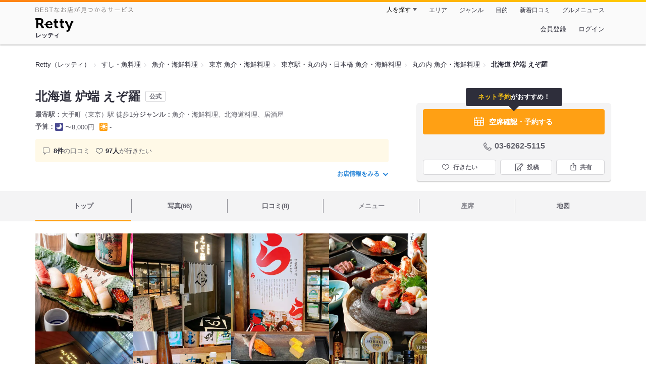

--- FILE ---
content_type: text/html;charset=UTF-8
request_url: https://retty.me/area/PRE13/ARE15/SUB1504/100001594040/
body_size: 18970
content:
<!DOCTYPE html>
<html lang="ja" data-n-head="%7B%22lang%22:%7B%22ssr%22:%22ja%22%7D%7D">
  <head >
    <title>北海道 炉端 えぞ羅（丸の内/魚介・海鮮料理） - Retty（レッティ）</title><meta data-n-head="ssr" charset="utf-8"><meta data-n-head="ssr" name="viewport" content="width=device-width, initial-scale=1, viewport-fit=cover, maximum-scale=1.0"><meta data-n-head="ssr" property="og:site_name" content="Retty（レッティ）"><meta data-n-head="ssr" property="og:locale" content="ja_JP"><meta data-n-head="ssr" property="al:ios:app_store_id" content="473919569"><meta data-n-head="ssr" property="al:ios:app_name" content="Retty"><meta data-n-head="ssr" property="fb:app_id" content="218159034880392"><meta data-n-head="ssr" name="twitter:card" content="summary_large_image"><meta data-n-head="ssr" name="twitter:site" content="@Retty_jp"><meta data-n-head="ssr" data-hid="description" name="description" content="こちらは『北海道 炉端 えぞ羅（丸の内/魚介・海鮮料理）』のお店ページです。実名でのオススメが8件集まっています。Rettyで食が好きなグルメな人たちからお店を探そう！"><meta data-n-head="ssr" data-hid="keywords" name="keywords" content="北海道 炉端 えぞ羅,ほっかいどう ろばた えぞら,大手町（東京）,魚介・海鮮料理"><meta data-n-head="ssr" data-hid="al:ios:url" name="al:ios:url" content="retty://?page=restaurant&restaurant_id=100001594040"><meta data-n-head="ssr" data-hid="twitter:url" name="twitter:url" content="https://retty.me/area/PRE13/ARE15/SUB1504/100001594040/"><meta data-n-head="ssr" data-hid="twitter:title" name="twitter:title" content="北海道 炉端 えぞ羅 - Retty（レッティ）"><meta data-n-head="ssr" data-hid="twitter:description" name="twitter:description" content="こちらは『北海道 炉端 えぞ羅（丸の内/魚介・海鮮料理）』のお店ページです。実名でのオススメが8件集まっています。Rettyで食が好きなグルメな人たちからお店を探そう！"><meta data-n-head="ssr" data-hid="twitter:image" name="twitter:image" content="https://og-image.retty.me/restaurant/100001594040/"><meta data-n-head="ssr" data-hid="og:type" property="og:type" content="rettyme:restaurant"><meta data-n-head="ssr" data-hid="og:url" property="og:url" content="https://retty.me/area/PRE13/ARE15/SUB1504/100001594040/"><meta data-n-head="ssr" data-hid="og:title" property="og:title" content="北海道 炉端 えぞ羅 - Retty（レッティ）"><meta data-n-head="ssr" data-hid="og:description" property="og:description" content="こちらは『北海道 炉端 えぞ羅（丸の内/魚介・海鮮料理）』のお店ページです。実名でのオススメが8件集まっています。Rettyで食が好きなグルメな人たちからお店を探そう！"><meta data-n-head="ssr" data-hid="og:image" property="og:image" content="https://og-image.retty.me/restaurant/100001594040/"><link data-n-head="ssr" rel="icon" type="image/x-icon" href="/ssr_assets/favicon.ico"><link data-n-head="ssr" rel="stylesheet" href="/_nuxt/style-31c9e4.css"><link data-n-head="ssr" data-hid="canonical" rel="canonical" href="https://retty.me/area/PRE13/ARE15/SUB1504/100001594040/"><link data-n-head="ssr" rel="preload" as="image" href="https://ximg.retty.me/crop/s388x388/q80/das/-/retty/img_repo/2l/01/36218764.jpg"><link data-n-head="ssr" rel="preload" as="image" href="https://ximg.retty.me/crop/s388x388/q80/das/-/retty/img_repo/2l/01/31808631.jpg"><link data-n-head="ssr" rel="preload" as="image" href="https://ximg.retty.me/crop/s388x388/q80/das/-/retty/img_repo/2l/01/27930020.jpg"><link data-n-head="ssr" rel="preload" as="image" href="https://ximg.retty.me/crop/s388x388/q80/das/-/retty/img_repo/2l/01/36218763.jpg"><link data-n-head="ssr" rel="preload" as="image" href="https://ximg.retty.me/crop/s388x388/q80/das/-/retty/img_repo/2l/01/28090903.jpg"><link data-n-head="ssr" rel="preload" as="image" href="https://ximg.retty.me/crop/s388x388/q80/das/-/retty/img_repo/2l/01/27930003.jpg"><link data-n-head="ssr" rel="preload" as="image" href="https://ximg.retty.me/crop/s388x388/q80/das/-/retty/img_repo/2l/01/35971433.jpg"><link data-n-head="ssr" rel="preload" as="image" href="https://ximg.retty.me/crop/s388x388/q80/das/-/retty/img_repo/2l/01/28090902.jpg"><link data-n-head="ssr" rel="preload" as="image" href="https://ximg.retty.me/crop/s388x388/q80/das/-/retty/img_repo/2l/01/34901873.jpg"><link data-n-head="ssr" rel="preload" as="image" href="https://ximg.retty.me/crop/s388x388/q80/das/-/retty/img_repo/2l/01/27930023.jpg"><link data-n-head="ssr" rel="preload" as="image" href="https://ximg.retty.me/crop/s388x388/q80/das/-/retty/img_repo/2l/01/34901872.jpg"><link data-n-head="ssr" rel="preload" as="image" href="https://ximg.retty.me/crop/s388x388/q80/das/-/retty/img_repo/2l/01/27930022.jpg"><script data-n-head="ssr" src="/ssr_assets/scripts/vendor/treasureData.js" defer type="text/javascript"></script><script data-n-head="ssr" src="/ssr_assets/scripts/vendor/nuxtPolyfill.js" defer type="text/javascript"></script><script data-n-head="ssr" src="https://securepubads.g.doubleclick.net/tag/js/gpt.js" defer type="text/javascript"></script><script data-n-head="ssr" type="application/ld+json">[{"@context":"http://schema.org","@type":"ViewAction","target":{"@type":"EntryPoint","urlTemplate":"ios-app://473919569/retty/?page=restaurant&restaurant_id=100001594040"}},{"@context":"http://schema.org","@type":"BreadcrumbList","itemListElement":[{"@type":"ListItem","position":1,"item":{"@id":"https://retty.me/","name":"Retty（レッティ）"}},{"@type":"ListItem","position":2,"item":{"@id":"https://retty.me/category/LCAT2/","name":"すし・魚料理"}},{"@type":"ListItem","position":3,"item":{"@id":"https://retty.me/category/LCAT2/CAT40/","name":"魚介・海鮮料理"}},{"@type":"ListItem","position":4,"item":{"@id":"https://retty.me/area/PRE13/LCAT2/CAT40/","name":"東京 魚介・海鮮料理"}},{"@type":"ListItem","position":5,"item":{"@id":"https://retty.me/area/PRE13/ARE15/LCAT2/CAT40/","name":"東京駅・丸の内・日本橋 魚介・海鮮料理"}},{"@type":"ListItem","position":6,"item":{"@id":"https://retty.me/area/PRE13/ARE15/SUB1504/LCAT2/CAT40/","name":"丸の内 魚介・海鮮料理"}}]},{"@context":"http://schema.org","@type":"Restaurant","@id":"https://retty.me/area/PRE13/ARE15/SUB1504/100001594040/","name":"北海道 炉端 えぞ羅","alternateName":"ほっかいどう ろばた えぞら","image":"https://img.retty.me/img_repo/2l/01/36218764.jpg","telephone":"03-6262-5115","address":{"@type":"PostalAddress","streetAddress":"大手町２-６-４","addressLocality":"千代田区","addressRegion":"東京都","postalCode":"1000004","addressCountry":{"@type":"Country","name":"JP"}},"servesCuisine":["魚介・海鮮料理","北海道料理","居酒屋"],"potentialAction":{"@type":"ReserveAction","target":{"@type":"EntryPoint","urlTemplate":"https://retty.me/reservation/100001594040","inLanguage":"ja-JP","actionPlatform":"http://schema.org/DesktopWebPlatform"},"result":{"@type":"FoodEstablishmentReservation","name":"ネット予約"}},"geo":{"@type":"GeoCoordinates","latitude":35.68405500000002,"longitude":139.77057677699233},"openingHoursSpecification":null,"review":[{"@type":"Review","position":1,"datePublished":"2024-05-29T02:04:16Z","reviewBody":"職場の飲み会で利用しました！\n北海道のおいしいごはんが次から次に…\n全てにこだわりがある逸品で大満足でした(^^)\n店員さんもとても丁寧で、帰りに昆布もらえます。笑","url":"https://retty.me/area/PRE13/ARE15/SUB1504/100001594040/58439525/","author":{"@type":"Person","name":"W.naho"},"reviewRating":{"@type":"Rating","ratingValue":3,"worstRating":1,"bestRating":3}},{"@type":"Review","position":2,"datePublished":"2023-02-26T01:59:14Z","reviewBody":"東京駅をここから抜けたら三越前という方向にできたTokyo Torch Terraceに入っている北海道を打ち出した居酒屋さん。\nどちらかというと丸の内の方がターゲットのイメージなのか、落ち着いた雰囲気で料理をお酒を楽しむという雰囲気でした。\n\n刺身に白子の天ぷら、具沢山の寿司を楽しんで今回は終了。\nテラス席があるので、暖かくなったら違う楽しみ方も期待できるお店です！\n#北海道料理","url":"https://retty.me/area/PRE13/ARE15/SUB1504/100001594040/55112765/","author":{"@type":"Person","name":"Hiroshi Fukuda"},"reviewRating":{"@type":"Rating","ratingValue":3,"worstRating":1,"bestRating":3}},{"@type":"Review","position":3,"datePublished":"2023-07-16T19:39:57Z","reviewBody":"【週末の仕事終わりに】\n21時、同僚を労い、常盤橋タワーに。多くのレストランが満席かclose。こちらに滑り込みセーフ。ひとり8000円。結構、いっちゃいました。北海道炉端を名乗るこちら、美味しかったのは雲丹いくら丼ととうもろこしの炭火焼、ザンギ。ただ、丼はお茶碗、量が少ない分、雲丹は良質のものを使っています。 #東京　 #常盤橋　 #北海道　 #炉端","url":"https://retty.me/area/PRE13/ARE15/SUB1504/100001594040/56238978/","author":{"@type":"Person","name":"Kouji.D"},"reviewRating":{"@type":"Rating","ratingValue":2,"worstRating":1,"bestRating":3}},{"@type":"Review","position":4,"datePublished":"2022-01-30T02:34:30Z","reviewBody":"北海道の羅臼地産物を中心としたメニュー\nまんぼう中なので、かなり空いていた\n店員が永瀬廉に似ていてイケメン、サービスがめっちゃ良い","url":"https://retty.me/area/PRE13/ARE15/SUB1504/100001594040/51713607/","author":{"@type":"Person","name":"Yasuyuki Shuto"},"reviewRating":{"@type":"Rating","ratingValue":3,"worstRating":1,"bestRating":3}},{"@type":"Review","position":5,"datePublished":"2021-10-29T06:29:35Z","reviewBody":"10月29日金曜日(*´-`)\n\n朝から快晴( ´ー`)\nちょっと風が冷たいですが、陽射しが暖かい( ´∀`)\n\nラドンドームですっきりして、\nランチへ(^-^)\n\nランチもクローズされていたお店も徐々に再開し、\nお昼も活気が戻ってきた感じ( ・∇・)\nまた伺いたいお店もいろいろと(^.^)\n\n今日は、お魚の気分( ´ー`)\n\nTokyotorch Terrace内の、\nえぞ羅 さん(*´∀`)♪\n@ezora.robata.tokyo.2021\n\n北海道羅臼の食材が楽しめるお店(^-^)\n\nランチメニューから、\n漁師のまかない丼( ´∀`)\n\n今日は海鮮ばらちらし(^-^)\n\n脂の乗ったキラキラなブリに、\nいかの塩辛がたっぷり( ´ー`)\n\nおすすめいただいた、\n羅臼昆布のお醤油とともに(^-^)\n\n今日はすでに売り切れでしたが、\nイカフライ定食にもひかれ(^^;)))\n\nカウンターの前にはビールサーバーに、\n余市や、焼酎の瓶が( ﾟ∀ﾟ)\n\n日本酒の種類も豊富そう( ・∀・)\n\n次回は夜にぜひ！\n\nごちそうさまでした(*´ω｀*)\n\n#八重洲 #常磐橋 #常磐橋タワー #tokyotorch #tokyotorchterrace #えぞ羅 #羅臼 #まかない丼 #海鮮丼 #八重洲ランチ #常磐橋ランチ #ランチ #グルメ #常磐橋グルメ #グルメな人と繋がりたい #マカロニメイト #東京カレンダー公認インフルエンサー #東カレ倶楽部 ","url":"https://retty.me/area/PRE13/ARE15/SUB1504/100001594040/50844055/","author":{"@type":"Person","name":"Makoto Tsunashima"},"reviewRating":{"@type":"Rating","ratingValue":3,"worstRating":1,"bestRating":3}}],"priceRange":"ランチ予算: 営業時間外 ディナー予算: 〜8000円","interactionStatistic":["行った人:21人","行きたい人:97人"],"aggregateRating":{"@type":"AggregateRating","ratingValue":3.7,"reviewCount":8,"bestRating":5,"worstRating":0}}]</script><link rel="modulepreload" as="script" crossorigin href="/_nuxt/client-oB86d5ti.js"><link rel="prefetch" as="image" type="image/jpeg" href="/_nuxt/not_found-Bs5h1vgP-31c9e4.jpg"><link rel="prefetch" as="image" type="image/png" href="/_nuxt/no-user-icon-DA2IkvCS-31c9e4.png"><link rel="prefetch" as="image" type="image/svg+xml" href="/_nuxt/catchcopy-BXFLMLhI-31c9e4.svg"><link rel="prefetch" as="image" type="image/svg+xml" href="/_nuxt/iconfont-AEAI28Ga-31c9e4.svg"><link rel="prefetch" as="image" type="image/svg+xml" href="/_nuxt/ic_search-D5W3hUgS-31c9e4.svg"><link rel="prefetch" as="image" type="image/svg+xml" href="/_nuxt/ic_modal_login-Bfaa9Knx-31c9e4.svg"><link rel="prefetch" as="image" type="image/svg+xml" href="/_nuxt/ic_modal_hamburger-CO6b-0AH-31c9e4.svg"><link rel="prefetch" as="image" type="image/svg+xml" href="/_nuxt/ic-retty_symbol-DbM0Epu8-31c9e4.svg">
  </head>
  <body >
    <div data-server-rendered="true" id="__nuxt"><!----><div id="__layout"><div><header class="header" data-v-dccb3a6b><div class="header__centering" data-v-dccb3a6b><div class="header__sub" data-v-dccb3a6b><a href="https://retty.me/announce/philosophy/" class="header__catchcopy" data-v-dccb3a6b><img src="/_nuxt/catchcopy-BXFLMLhI-31c9e4.svg" alt="BESTなお店が見つかるサービス" width="194" height="12" data-v-dccb3a6b></a><ul class="global-navigation" data-v-63815ba8 data-v-dccb3a6b><!----><li isShown="true" class="navigation-item" data-v-e368c963 data-v-63815ba8><button class="navigation-item__button" data-v-e368c963> 人を探す </button><div class="tooltip navigation-item__popup" style="display:none;" data-v-22224c7e data-v-e368c963><ul class="link-list" data-v-22224c7e data-v-e368c963><li class="link-list__item" data-v-22224c7e data-v-e368c963><a href="https://retty.me/top-users/" data-v-e368c963> TOP USER </a></li><li class="link-list__item" data-v-22224c7e data-v-e368c963><a href="https://user.retty.me/" data-v-e368c963> ユーザーを探す </a></li></ul></div></li><li isShown="true" class="navigation-item" data-v-e368c963 data-v-63815ba8><a href="https://retty.me/area/" class="navigation-item__link" data-v-e368c963> エリア </a></li><li isShown="true" class="navigation-item" data-v-e368c963 data-v-63815ba8><a href="https://retty.me/category/" class="navigation-item__link" data-v-e368c963> ジャンル </a></li><li isShown="true" class="navigation-item" data-v-e368c963 data-v-63815ba8><a href="https://retty.me/purpose/" class="navigation-item__link" data-v-e368c963> 目的 </a></li><li isShown="true" class="navigation-item" data-v-e368c963 data-v-63815ba8><a href="https://retty.me/reports/" class="navigation-item__link" data-v-e368c963> 新着口コミ </a></li><li isShown="true" class="navigation-item" data-v-e368c963 data-v-63815ba8><a rel="noopener" target="_blank" href="https://retty.news/" class="navigation-item__link" data-v-e368c963> グルメニュース </a></li></ul></div><div class="header__main" data-v-dccb3a6b><ruby class="header-logo" data-v-dccb3a6b><a href="https://retty.me/" aria-label="Retty" class="header-logo__item" data-v-dccb3a6b></a><rt class="header-logo__kana" data-v-dccb3a6b>レッティ</rt></ruby><search-bar-pc search-props="{&quot;locationType&quot;:&quot;SUB_AREA&quot;,&quot;subArea&quot;:{&quot;type&quot;:&quot;SUB_AREA&quot;,&quot;id&quot;:1504,&quot;name&quot;:&quot;丸の内&quot;},&quot;keywordType&quot;:&quot;CATEGORY&quot;,&quot;category&quot;:{&quot;type&quot;:&quot;CATEGORY&quot;,&quot;id&quot;:40,&quot;name&quot;:&quot;魚介・海鮮料理&quot;}}" class="header__search" data-v-dccb3a6b></search-bar-pc><div class="menu" data-v-e46ae649 data-v-dccb3a6b><a rel="nofollow" href="https://retty.me/login/signup/?returnUrl=%2Farea%2FPRE13%2FARE15%2FSUB1504%2F100001594040%2F" class="navigation-button" data-v-e46ae649> 会員登録 </a><a rel="nofollow" href="https://retty.me/login/?returnUrl=%2Farea%2FPRE13%2FARE15%2FSUB1504%2F100001594040%2F" class="navigation-button" data-v-e46ae649> ログイン </a></div></div></div></header><main class="restaurant-detail" data-v-83bd07a4><!----><section class="restaurant-detail__breadcrumbs" data-v-83bd07a4><nav class="breadcrumb" data-v-7439e540 data-v-83bd07a4><ol class="breadcrumb__list breadcrumb__list--restaurant" data-v-7439e540><li __typename="BreadcrumbsItem" class="item breadcrumb__item" data-v-c81b06b5 data-v-7439e540><a href="https://retty.me/" data-v-c81b06b5><span data-v-c81b06b5>Retty（レッティ）</span></a></li><li __typename="BreadcrumbsItem" class="item breadcrumb__item" data-v-c81b06b5 data-v-7439e540><a href="https://retty.me/category/LCAT2/" data-v-c81b06b5><span data-v-c81b06b5>すし・魚料理</span></a></li><li __typename="BreadcrumbsItem" class="item breadcrumb__item" data-v-c81b06b5 data-v-7439e540><a href="https://retty.me/category/LCAT2/CAT40/" data-v-c81b06b5><span data-v-c81b06b5>魚介・海鮮料理</span></a></li><li __typename="BreadcrumbsItem" class="item breadcrumb__item" data-v-c81b06b5 data-v-7439e540><a href="https://retty.me/area/PRE13/LCAT2/CAT40/" data-v-c81b06b5><span data-v-c81b06b5>東京 魚介・海鮮料理</span></a></li><li __typename="BreadcrumbsItem" class="item breadcrumb__item" data-v-c81b06b5 data-v-7439e540><a href="https://retty.me/area/PRE13/ARE15/LCAT2/CAT40/" data-v-c81b06b5><span data-v-c81b06b5>東京駅・丸の内・日本橋 魚介・海鮮料理</span></a></li><li __typename="BreadcrumbsItem" class="item breadcrumb__item" data-v-c81b06b5 data-v-7439e540><a href="https://retty.me/area/PRE13/ARE15/SUB1504/LCAT2/CAT40/" data-v-c81b06b5><span data-v-c81b06b5>丸の内 魚介・海鮮料理</span></a></li><li class="item breadcrumb__item item--last" data-v-c81b06b5 data-v-7439e540><a href="https://retty.me/area/PRE13/ARE15/SUB1504/100001594040/" data-v-c81b06b5><span data-v-c81b06b5>北海道 炉端 えぞ羅</span></a></li></ol></nav><aside class="restaurant-top-banner" data-v-3a9ece3a data-v-83bd07a4><!----></aside></section><header class="restaurant-detail__header" data-v-83bd07a4><section class="summary" data-v-792ed78d data-v-83bd07a4><div class="summary__content" data-v-792ed78d><!----><div class="restaurant-summary-title summary__title" data-v-6dbad5ad data-v-792ed78d><h1 class="restaurant-summary-title__name" data-v-6dbad5ad> 北海道 炉端 えぞ羅</h1><span class="member-restaurant-label" data-v-6dbad5ad>公式</span></div><footer class="footer" data-v-e4fcb448 data-v-792ed78d><dl class="footer__information information-list" data-v-e4fcb448><div class="information-list__item" data-v-e4fcb448><dt class="information-list__label information-list__label--location" data-v-e4fcb448><span data-v-e4fcb448>最寄駅</span></dt><dd class="information-list__description" data-v-e4fcb448> 大手町（東京）駅 徒歩1分 </dd></div><div class="information-list__item" data-v-e4fcb448><dt class="information-list__label information-list__label--categories" data-v-e4fcb448><span data-v-e4fcb448>ジャンル</span></dt><dd class="information-list__description" data-v-e4fcb448> 魚介・海鮮料理、北海道料理、居酒屋 </dd></div></dl><dl class="footer__information information-list" data-v-e4fcb448><div class="information-list__item" data-v-e4fcb448><dt class="information-list__label" data-v-e4fcb448><span data-v-e4fcb448>予算</span></dt><dd class="information-list__description" data-v-e4fcb448><dl class="information-list__budgets" data-v-e4fcb448><div class="information-list__budget-item" data-v-e4fcb448><dt data-v-e4fcb448></dt><dd data-v-e4fcb448><span class="scene-badge scene-badge--dinner" data-v-487ff6db data-v-e4fcb448>〜8,000円</span></dd></div><div class="information-list__budget-item" data-v-e4fcb448><dt data-v-e4fcb448></dt><dd data-v-e4fcb448><span class="scene-badge scene-badge--lunch" data-v-487ff6db data-v-e4fcb448>-</span></dd></div></dl></dd></div><!----></dl></footer><div data-v-61e7bf14 data-v-792ed78d><ul class="speciality-label-list speciality-label-list--no-familiar-label" data-v-61e7bf14><!----><!----><li class="report-count" data-v-61e7bf14><strong class="report-count--bold" data-v-61e7bf14>8件</strong>の口コミ </li><li class="wannago-count" data-v-61e7bf14><strong class="wannago-count--bold" data-v-61e7bf14>97人</strong>が行きたい </li></ul></div><!----><a href="#js-restaurant-info" class="readmore readmore--margin-top" data-v-792ed78d> お店情報をみる <i data-v-792ed78d></i></a></div><div class="actions" style="z-index:90;" data-v-0d0c8869 data-v-792ed78d><div class="reservation-speech-balloon" data-v-84896289 data-v-0d0c8869><p data-v-84896289><em class="reservation-speech-balloon--emphasis" data-v-84896289>ネット予約</em>がおすすめ！</p></div><div class="actions__box" data-v-0d0c8869><div data-v-485de147 data-v-0d0c8869><a rel="noopener noreferrer nofollow noreferrer noopener nofollow" target="_blank" href="https://gaff.gurunavi.jp/track/gc.php?ga_bid=1551&amp;ga_pid=5895&amp;ga_red=https://r.gnavi.co.jp/plan/gezz302/plan-reserve/plan/plan_list/?sc_cid=al_rt" class="featured-button" data-v-485de147><figure class="featured-button__icon" data-v-485de147><svg id="icon" width="24px" height="32px" xmlns="http://www.w3.org/2000/svg" viewBox="0 0 48 48"><title>calendar_o</title><path d="M40.8057,9.4389h-5.97V7.7a1.5,1.5,0,1,0-3,0V9.4389H16.1646V7.7a1.5,1.5,0,0,0-3,0V9.4389h-5.97A3.1978,3.1978,0,0,0,4,12.6332V38.1088a3.1979,3.1979,0,0,0,3.1943,3.1944H40.8057A3.1979,3.1979,0,0,0,44,38.1088V12.6332A3.1978,3.1978,0,0,0,40.8057,9.4389ZM19.3335,28.3129V21.3315h9.333v6.9814Zm9.333,3v6.99h-9.333v-6.99ZM7,21.3315h9.3335v6.9814H7Zm24.6665,0H41v6.9814H31.6665ZM7.1943,12.4389h5.97v1.5039a1.5,1.5,0,0,0,3,0V12.4389H31.8354v1.5039a1.5,1.5,0,0,0,3,0V12.4389h5.97A.1994.1994,0,0,1,41,12.6332v5.6983H7V12.6332A.1994.1994,0,0,1,7.1943,12.4389ZM7,38.1088V31.3129h9.3335v6.99H7.1943A.2.2,0,0,1,7,38.1088Zm33.8057.1944H31.6665v-6.99H41v6.7959A.2.2,0,0,1,40.8057,38.3032Z" fill="#fff"></path></svg></figure><div data-v-485de147><span data-v-485de147>空席確認・予約する</span><span class="featured-button__subtext" data-v-485de147></span></div></a></div><div class="telephone telephone--reservation" data-v-36f2c735 data-v-0d0c8869><i data-v-36f2c735></i> <span class="tel-number" data-v-36f2c735>03-6262-5115</span></div><!----><ul class="actions__button-list" data-v-0d0c8869><li class="actions__button-item actions__button-item--primary" data-v-0d0c8869><button type="button" class="button button--wannago" data-v-ac1c44ab data-v-0d0c8869><!----><span class="button__label" data-v-ac1c44ab>行きたい</span><!----></button></li><li class="actions__button-item" data-v-0d0c8869><button type="button" class="button button--post" data-v-ac1c44ab data-v-0d0c8869><!----><span class="button__label" data-v-ac1c44ab>投稿</span><!----></button></li><li class="actions__button-item" data-v-0d0c8869><button type="button" class="button button--share" data-v-ac1c44ab data-v-0d0c8869><figure data-v-ac1c44ab><svg width="18px" height="18px" viewBox="0 0 48 48" version="1.1" xmlns="http://www.w3.org/2000/svg" xmlns:xlink="http://www.w3.org/1999/xlink"><title>ic_export</title><path d="M37.07,15.71h-6.3c-.83,0-1.5,.67-1.5,1.5s.67,1.5,1.5,1.5h4.8v21.52H12.43V18.71h4.8c.83,0,1.5-.67,1.5-1.5s-.67-1.5-1.5-1.5h-6.3c-.83,0-1.5,.67-1.5,1.5v24.52c0,.83,.67,1.5,1.5,1.5h26.14c.83,0,1.5-.67,1.5-1.5V17.21c0-.83-.67-1.5-1.5-1.5Z" fill="#62626c"></path><path d="M19.3,11.82l3.2-3.2V28.06c0,.83,.67,1.5,1.5,1.5s1.5-.67,1.5-1.5V8.62l3.2,3.2c.29,.29,.68,.44,1.06,.44s.77-.15,1.06-.44c.59-.59,.59-1.54,0-2.12l-5.76-5.76c-.07-.07-.15-.13-.23-.19-.02-.01-.04-.02-.06-.03-.06-.04-.13-.08-.2-.1-.03-.01-.06-.02-.09-.03-.06-.02-.12-.04-.19-.06-.1-.02-.2-.03-.3-.03s-.2,.01-.3,.03c-.06,.01-.13,.04-.19,.06-.03,.01-.06,.02-.09,.03-.07,.03-.13,.07-.2,.1-.02,.01-.04,.02-.06,.03-.08,.05-.16,.12-.23,.19l-5.76,5.76c-.59,.59-.59,1.54,0,2.12s1.54,.59,2.12,0Z" fill="#62626c"></path></svg></figure><span class="button__label" data-v-ac1c44ab>共有</span><!----></button><div class="tooltip share-dialog" style="display:none;" data-v-22224c7e data-v-3e714e0b data-v-0d0c8869><ul class="share-dialog__sns-list" data-v-22224c7e data-v-3e714e0b><li class="share-dialog__sns-item share-dialog__sns-item--twitter" data-v-22224c7e data-v-3e714e0b><a rel="noopener noreferrer nofollow" target="_blank" href="https://www.twitter.com/share?url=https%3A%2F%2Fretty.me%2Farea%2FPRE13%2FARE15%2FSUB1504%2F100001594040%2F&amp;text=%E5%8C%97%E6%B5%B7%E9%81%93%20%E7%82%89%E7%AB%AF%20%E3%81%88%E3%81%9E%E7%BE%85" data-v-3e714e0b> X(Twitter)でポスト </a></li><li class="share-dialog__sns-item share-dialog__sns-item--facebook" data-v-22224c7e data-v-3e714e0b><a rel="noopener noreferrer nofollow" target="_blank" href="https://www.facebook.com/sharer/sharer.php?u=https%3A%2F%2Fretty.me%2Farea%2FPRE13%2FARE15%2FSUB1504%2F100001594040%2F" data-v-3e714e0b> Facebookでシェア </a></li></ul><div class="share-dialog__information-text" data-v-22224c7e data-v-3e714e0b><p data-v-22224c7e data-v-3e714e0b> 北海道 炉端 えぞ羅
03-6262-5115
東京都千代田区大手町２-６-４
https://retty.me/area/PRE13/ARE15/SUB1504/100001594040/ </p><div class="share-dialog__copied-dialog" style="display:none;" data-v-3e714e0b data-v-3e714e0b>コピーしました</div></div></div></li></ul></div></div></section></header><div class="sticky-detector" data-v-83bd07a4></div><nav class="navigation restaurant-detail__navigation" data-v-6189a9c8 data-v-83bd07a4><ul class="restaurant-navigation-bar" data-v-6189a9c8><li class="navigation-bar-item restaurant-navigation-bar__item navigation-bar-item--active" data-v-ddde4fdd data-v-6189a9c8><a href="https://retty.me/area/PRE13/ARE15/SUB1504/100001594040/" class="navigation-bar-item__link" data-v-ddde4fdd><span data-v-ddde4fdd> トップ <!----></span></a><!----></li><li class="navigation-bar-item restaurant-navigation-bar__item" data-v-ddde4fdd data-v-6189a9c8><a href="https://retty.me/area/PRE13/ARE15/SUB1504/100001594040/photos/" class="navigation-bar-item__link" data-v-ddde4fdd><span data-v-ddde4fdd> 写真(66) <!----></span></a><div class="navigation-bar-item__child-nav" data-v-ddde4fdd><ul data-v-ddde4fdd><li class="navigation-bar-item__child-item" data-v-ddde4fdd><a href="https://retty.me/area/PRE13/ARE15/SUB1504/100001594040/photos/?kind=1" data-v-ddde4fdd> 料理(46) </a></li><li class="navigation-bar-item__child-item" data-v-ddde4fdd><a href="https://retty.me/area/PRE13/ARE15/SUB1504/100001594040/photos/?kind=3" data-v-ddde4fdd> 内観(2) </a></li><li class="navigation-bar-item__child-item" data-v-ddde4fdd><a href="https://retty.me/area/PRE13/ARE15/SUB1504/100001594040/photos/?kind=2" data-v-ddde4fdd> 外観(7) </a></li><li class="navigation-bar-item__child-item" data-v-ddde4fdd><a href="https://retty.me/area/PRE13/ARE15/SUB1504/100001594040/photos/?kind=4" data-v-ddde4fdd> メニュー(11) </a></li></ul></div></li><li class="navigation-bar-item restaurant-navigation-bar__item" data-v-ddde4fdd data-v-6189a9c8><a href="https://retty.me/area/PRE13/ARE15/SUB1504/100001594040/reports/" class="navigation-bar-item__link" data-v-ddde4fdd><span data-v-ddde4fdd> 口コミ(8) <!----></span></a><div class="navigation-bar-item__child-nav" data-v-ddde4fdd><ul data-v-ddde4fdd><li class="navigation-bar-item__child-item" data-v-ddde4fdd><a href="https://retty.me/area/PRE13/ARE15/SUB1504/100001594040/reports/?scene_type=1" data-v-ddde4fdd> ランチ(2) </a></li><li class="navigation-bar-item__child-item" data-v-ddde4fdd><a href="https://retty.me/area/PRE13/ARE15/SUB1504/100001594040/reports/?scene_type=2" data-v-ddde4fdd> ディナー(6) </a></li></ul></div></li><li class="navigation-bar-item restaurant-navigation-bar__item navigation-bar-item--disabled" data-v-ddde4fdd data-v-6189a9c8><a class="navigation-bar-item__link navigation-bar-item--disabled" data-v-ddde4fdd><span data-v-ddde4fdd> メニュー </span></a><div class="navigation-bar-item__child-nav" data-v-ddde4fdd><ul data-v-ddde4fdd><li class="navigation-bar-item__child-item navigation-bar-item__child-item--disabled" data-v-ddde4fdd><a data-v-ddde4fdd>料理</a></li><li class="navigation-bar-item__child-item navigation-bar-item__child-item--disabled" data-v-ddde4fdd><a data-v-ddde4fdd>コース</a></li><li class="navigation-bar-item__child-item navigation-bar-item__child-item--disabled" data-v-ddde4fdd><a data-v-ddde4fdd>ランチ</a></li><li class="navigation-bar-item__child-item navigation-bar-item__child-item--disabled" data-v-ddde4fdd><a data-v-ddde4fdd>ドリンク</a></li><li class="navigation-bar-item__child-item" data-v-ddde4fdd><a href="https://retty.me/area/PRE13/ARE15/SUB1504/100001594040/menu/#menu" data-v-ddde4fdd> メニュー写真 </a></li><li class="navigation-bar-item__child-item" data-v-ddde4fdd><a href="https://retty.me/area/PRE13/ARE15/SUB1504/100001594040/menu/#takeout" data-v-ddde4fdd> テイクアウト </a></li></ul></div></li><li class="navigation-bar-item restaurant-navigation-bar__item navigation-bar-item--disabled" data-v-ddde4fdd data-v-6189a9c8><a class="navigation-bar-item__link navigation-bar-item--disabled" data-v-ddde4fdd><span data-v-ddde4fdd> 座席 </span></a><!----></li><li class="navigation-bar-item restaurant-navigation-bar__item" data-v-ddde4fdd data-v-6189a9c8><a href="https://retty.me/area/PRE13/ARE15/SUB1504/100001594040/map/" class="navigation-bar-item__link" data-v-ddde4fdd><span data-v-ddde4fdd> 地図 <!----></span></a><!----></li></ul></nav><section class="restaurant-detail__content" data-v-b2486b02 data-v-83bd07a4><div class="content-columns" data-v-b2486b02><div class="content-columns__item--restaurants" data-v-b2486b02><div class="content-columns__main-contents" data-v-b2486b02><div class="restaurant-image-gallery" data-v-fa6a6c3a data-v-b2486b02><ul class="images" data-v-fa6a6c3a><li class="images__item" data-v-fa6a6c3a><img loading="eager" alt="" src="https://ximg.retty.me/crop/s388x388/q80/das/-/retty/img_repo/2l/01/36218764.jpg" class="images__image" data-v-fa6a6c3a></li><li class="images__item" data-v-fa6a6c3a><img loading="eager" alt="" src="https://ximg.retty.me/crop/s388x388/q80/das/-/retty/img_repo/2l/01/31808631.jpg" class="images__image" data-v-fa6a6c3a></li><li class="images__item" data-v-fa6a6c3a><img loading="eager" alt="" src="https://ximg.retty.me/crop/s388x388/q80/das/-/retty/img_repo/2l/01/27930020.jpg" class="images__image" data-v-fa6a6c3a></li><li class="images__item" data-v-fa6a6c3a><img loading="eager" alt="" src="https://ximg.retty.me/crop/s388x388/q80/das/-/retty/img_repo/2l/01/36218763.jpg" class="images__image" data-v-fa6a6c3a></li><li class="images__item" data-v-fa6a6c3a><img loading="eager" alt="" src="https://ximg.retty.me/crop/s388x388/q80/das/-/retty/img_repo/2l/01/28090903.jpg" class="images__image" data-v-fa6a6c3a></li><li class="images__item" data-v-fa6a6c3a><img loading="eager" alt="" src="https://ximg.retty.me/crop/s388x388/q80/das/-/retty/img_repo/2l/01/27930003.jpg" class="images__image" data-v-fa6a6c3a></li><li class="images__item" data-v-fa6a6c3a><img loading="eager" alt="" src="https://ximg.retty.me/crop/s388x388/q80/das/-/retty/img_repo/2l/01/35971433.jpg" class="images__image" data-v-fa6a6c3a></li><li class="images__item" data-v-fa6a6c3a><img loading="eager" alt="" src="https://ximg.retty.me/crop/s388x388/q80/das/-/retty/img_repo/2l/01/28090902.jpg" class="images__image" data-v-fa6a6c3a></li><li class="images__item" data-v-fa6a6c3a><img loading="eager" alt="" src="https://ximg.retty.me/crop/s388x388/q80/das/-/retty/img_repo/2l/01/34901873.jpg" class="images__image" data-v-fa6a6c3a></li><li class="images__item" data-v-fa6a6c3a><img loading="eager" alt="" src="https://ximg.retty.me/crop/s388x388/q80/das/-/retty/img_repo/2l/01/27930023.jpg" class="images__image" data-v-fa6a6c3a></li><li class="images__item" data-v-fa6a6c3a><img loading="eager" alt="" src="https://ximg.retty.me/crop/s388x388/q80/das/-/retty/img_repo/2l/01/34901872.jpg" class="images__image" data-v-fa6a6c3a></li><li class="images__item images__item--alliance" data-v-fa6a6c3a><div data-v-fa6a6c3a><a rel="noopener noreferrer nofollow noreferrer noopener sponsored" target="_blank" href="https://r.gnavi.co.jp/sgnucezn0000/photo/?sc_cid=al_rt" class="images__alliance-link" data-v-fa6a6c3a><div class="images__alliance-text" data-v-fa6a6c3a><span class="images__alliance-main" data-v-fa6a6c3a>写真をもっとみる</span></div><span class="images__alliance-sub" data-v-fa6a6c3a>※提携サイトに移動します</span></a></div></li></ul><!----></div><!----><!----></div><!----><!----><!----><!----><!----><!----><section report-keywords="" restaurant-name="北海道 炉端 えぞ羅" class="content" data-v-941f6dd8 data-v-b2486b02><div data-v-941f6dd8><header class="main-title" data-v-941f6dd8><h2 class="main-title__title" data-v-941f6dd8>口コミ(8)</h2><section class="recommendation-rate main-title__recommendation-rate" data-v-2a537eb7 data-v-941f6dd8><div class="recommendation-rate__title" data-v-2a537eb7><p class="recommendation-rate__title-text" data-v-2a537eb7>オススメ度：74%</p><div class="recommendation-rate__title-icon" data-v-2a537eb7><i data-v-2a537eb7></i></div></div><div class="recommendation-rate__body" data-v-2a537eb7><div data-v-2a537eb7><dt class="recommendation-rate__list-title" data-v-2a537eb7>行った</dt><dd class="recommendation-rate__list-body" data-v-2a537eb7>21人</dd></div><div data-v-2a537eb7><dt class="recommendation-rate__list-title" data-v-2a537eb7>オススメ度</dt><dd class="recommendation-rate__list-body" data-v-2a537eb7>Excellent 8 / Good 11 / Average 2</dd></div></div></section></header><!----><!----><ul class="restaurant-report-list" data-v-941f6dd8><li class="restaurant-report-list__item" data-v-941f6dd8><div data-v-941f6dd8><article class="restaurant-report" data-v-71faa092 data-v-941f6dd8><div class="restaurant-report__body" data-v-71faa092><div class="restaurant-report__detail" data-v-71faa092><!----><div class="restaurant-report__reporter" data-v-71faa092><a href="https://user.retty.me/3804449/" data-v-71faa092><div class="user-report-score" data-v-49448f5f data-v-71faa092><div class="user-report-score__body" data-v-49448f5f><div class="user-report-score__icon" data-v-49448f5f><img src="https://user-icon.retty.me/resize/crop/s48x48/id/3804449/" width="48" height="48" alt="W.naho" loading="lazy" class="user-icon" data-v-8a6900b2 data-v-49448f5f></div><div class="user-report-score__detail" data-v-49448f5f><!----><ul class="user-report-score__familiar-label" data-v-49448f5f><li class="user-report-score__familiar-label-item" data-v-49448f5f> 韓国料理 </li><li class="user-report-score__familiar-label-item" data-v-49448f5f> スペイン料理 </li><li class="user-report-score__familiar-label-item" data-v-49448f5f> バル </li></ul><div class="user-report-score__name-section" data-v-49448f5f><span class="user-report-score__report-count user-report-score__report-count--over100" data-v-49448f5f>100投稿</span><p class="user-report-score__user-name" data-v-49448f5f> W.naho </p></div></div></div><div class="user-report-score__recommendation" data-v-49448f5f><img src="/_nuxt/score_large_excellent-kVA6U9QF-31c9e4.svg" alt="excellent" loading="lazy" class="user-report-score__score" data-v-49448f5f></div></div></a></div><!----><p class="restaurant-report__text" data-v-71faa092>職場の飲み会で利用しました！
北海道のおいしいごはんが次から次に…
全てにこだわりがある逸品で大満足でした(^^)
店員さんもとても丁寧で、帰りに昆布もらえます。笑</p></div><figure class="restaurant-report__tiled-images" data-v-12cfc68a data-v-71faa092><ul class="three-images" data-v-12cfc68a><li class="three-images__item" data-v-12cfc68a><img loading="lazy" alt="" src="https://ximg.retty.me/crop/s320x320/q80/das/-/retty/img_repo/2l/01/34901869.jpg" data-v-12cfc68a></li><li class="three-images__item" data-v-12cfc68a><img loading="lazy" alt="" src="https://ximg.retty.me/crop/s320x320/q80/das/-/retty/img_repo/2l/01/34901871.jpg" data-v-12cfc68a></li><li class="three-images__item" data-v-12cfc68a><img loading="lazy" alt="" src="https://ximg.retty.me/crop/s320x320/q80/das/-/retty/img_repo/2l/01/34901872.jpg" data-v-12cfc68a></li></ul></figure></div><footer class="restaurant-report__footer" data-v-71faa092><div class="restaurant-report__date" data-v-71faa092><span class="scene-badge scene-badge--dinner" data-v-487ff6db data-v-71faa092></span><time datetime="2024-05-29T02:04:16Z" data-v-71faa092>2024/5/29</time></div><a href="https://retty.me/area/PRE13/ARE15/SUB1504/100001594040/58439525/" class="restaurant-report__link" data-v-71faa092> 写真と本文をすべて表示 </a></footer></article></div></li><li class="restaurant-report-list__item" data-v-941f6dd8><div data-v-941f6dd8><article class="restaurant-report" data-v-71faa092 data-v-941f6dd8><div class="restaurant-report__body" data-v-71faa092><div class="restaurant-report__detail" data-v-71faa092><!----><div class="restaurant-report__reporter" data-v-71faa092><a href="https://user.retty.me/1080256/" data-v-71faa092><div class="user-report-score" data-v-49448f5f data-v-71faa092><div class="user-report-score__body" data-v-49448f5f><div class="user-report-score__icon" data-v-49448f5f><img src="https://user-icon.retty.me/resize/crop/s48x48/id/1080256/" width="48" height="48" alt="Hiroshi Fukuda" loading="lazy" class="user-icon" data-v-8a6900b2 data-v-49448f5f></div><div class="user-report-score__detail" data-v-49448f5f><!----><ul class="user-report-score__familiar-label" data-v-49448f5f><li class="user-report-score__familiar-label-item" data-v-49448f5f> 中華 </li><li class="user-report-score__familiar-label-item" data-v-49448f5f> 居酒屋 </li><li class="user-report-score__familiar-label-item" data-v-49448f5f> 韓国料理 </li></ul><div class="user-report-score__name-section" data-v-49448f5f><span class="user-report-score__report-count user-report-score__report-count--over1000" data-v-49448f5f>1000投稿</span><p class="user-report-score__user-name" data-v-49448f5f> Hiroshi Fukuda </p></div></div></div><div class="user-report-score__recommendation" data-v-49448f5f><img src="/_nuxt/score_large_excellent-kVA6U9QF-31c9e4.svg" alt="excellent" loading="lazy" class="user-report-score__score" data-v-49448f5f></div></div></a></div><ul class="hashtag-list" data-v-01d54481 data-v-71faa092><li class="hashtag-list__item" data-v-01d54481><a target="_blank" href="https://retty.me/tag/3607" class="hashtag" data-v-a7e600dc data-v-01d54481>北海道料理</a></li></ul><p class="restaurant-report__text" data-v-71faa092>東京駅をここから抜けたら三越前という方向にできたTokyo Torch Terraceに入っている北海道を打ち出した居酒屋さん。
どちらかというと丸の内の方がターゲットのイメージなのか、落ち着いた雰囲気で料理をお酒を楽しむという雰囲気でした。

刺身に白子の天ぷら、具沢山の寿司を楽しんで今回は終了。
テラス席があるので、暖かくなったら違う楽しみ方も期待できるお店です！
#北海道料理</p></div><figure class="restaurant-report__tiled-images" data-v-12cfc68a data-v-71faa092><ul class="three-images" data-v-12cfc68a><li class="three-images__item" data-v-12cfc68a><img loading="lazy" alt="" src="https://ximg.retty.me/crop/s320x320/q80/das/-/retty/img_repo/2l/01/31808628.jpg" data-v-12cfc68a></li><li class="three-images__item" data-v-12cfc68a><img loading="lazy" alt="" src="https://ximg.retty.me/crop/s320x320/q80/das/-/retty/img_repo/2l/01/31808629.jpg" data-v-12cfc68a></li><li class="three-images__item" data-v-12cfc68a><img loading="lazy" alt="" src="https://ximg.retty.me/crop/s320x320/q80/das/-/retty/img_repo/2l/01/31808630.jpg" data-v-12cfc68a></li></ul></figure></div><footer class="restaurant-report__footer" data-v-71faa092><div class="restaurant-report__date" data-v-71faa092><span class="scene-badge scene-badge--dinner" data-v-487ff6db data-v-71faa092></span><time datetime="2023-02-26T01:59:14Z" data-v-71faa092>2023/2/26</time></div><a href="https://retty.me/area/PRE13/ARE15/SUB1504/100001594040/55112765/" class="restaurant-report__link" data-v-71faa092> 写真と本文をすべて表示 </a></footer></article></div></li><li class="restaurant-report-list__item" data-v-941f6dd8><div data-v-941f6dd8><article class="restaurant-report" data-v-71faa092 data-v-941f6dd8><div class="restaurant-report__body" data-v-71faa092><div class="restaurant-report__detail" data-v-71faa092><!----><div class="restaurant-report__reporter" data-v-71faa092><a href="https://user.retty.me/1352975/" data-v-71faa092><div class="user-report-score" data-v-49448f5f data-v-71faa092><div class="user-report-score__body" data-v-49448f5f><div class="user-report-score__icon" data-v-49448f5f><img src="https://user-icon.retty.me/resize/crop/s48x48/id/1352975/" width="48" height="48" alt="Kouji.D" loading="lazy" class="user-icon" data-v-8a6900b2 data-v-49448f5f></div><div class="user-report-score__detail" data-v-49448f5f><!----><ul class="user-report-score__familiar-label" data-v-49448f5f><li class="user-report-score__familiar-label-item" data-v-49448f5f> 和食 </li><li class="user-report-score__familiar-label-item" data-v-49448f5f> 寿司 </li></ul><div class="user-report-score__name-section" data-v-49448f5f><span class="user-report-score__report-count user-report-score__report-count--over1000" data-v-49448f5f>1000投稿</span><p class="user-report-score__user-name" data-v-49448f5f> Kouji.D </p></div></div></div><div class="user-report-score__recommendation" data-v-49448f5f><img src="/_nuxt/score_large_good-DJFqg50p-31c9e4.svg" alt="good" loading="lazy" class="user-report-score__score" data-v-49448f5f></div></div></a></div><ul class="hashtag-list" data-v-01d54481 data-v-71faa092><li class="hashtag-list__item" data-v-01d54481><a target="_blank" href="https://retty.me/tag/1942" class="hashtag" data-v-a7e600dc data-v-01d54481>東京</a></li><li class="hashtag-list__item" data-v-01d54481><a target="_blank" href="https://retty.me/tag/1222222" class="hashtag" data-v-a7e600dc data-v-01d54481>常盤橋</a></li><li class="hashtag-list__item" data-v-01d54481><a target="_blank" href="https://retty.me/tag/1888" class="hashtag" data-v-a7e600dc data-v-01d54481>北海道</a></li><li class="hashtag-list__item" data-v-01d54481><a target="_blank" href="https://retty.me/tag/24653" class="hashtag" data-v-a7e600dc data-v-01d54481>炉端</a></li></ul><p class="restaurant-report__text" data-v-71faa092>【週末の仕事終わりに】
21時、同僚を労い、常盤橋タワーに。多くのレストランが満席かclose。こちらに滑り込みセーフ。ひとり8000円。結構、いっちゃいました。北海道炉端を名乗るこちら、美味しかったのは雲丹いくら丼ととうもろこしの炭火焼、ザンギ。ただ、丼はお茶碗、量が少ない分、雲丹は良質のものを使っています。 #東京　 #常盤橋　 #北海道　 #炉端</p></div><figure class="restaurant-report__tiled-images" data-v-12cfc68a data-v-71faa092><ul class="three-images" data-v-12cfc68a><li class="three-images__item" data-v-12cfc68a><img loading="lazy" alt="" src="https://ximg.retty.me/crop/s320x320/q80/das/-/retty/img_repo/2l/01/32814147.jpg" data-v-12cfc68a></li><li class="three-images__item" data-v-12cfc68a><img loading="lazy" alt="" src="https://ximg.retty.me/crop/s320x320/q80/das/-/retty/img_repo/2l/01/32814148.jpg" data-v-12cfc68a></li><li class="three-images__item" data-v-12cfc68a><img loading="lazy" alt="" src="https://ximg.retty.me/crop/s320x320/q80/das/-/retty/img_repo/2l/01/32814149.jpg" data-v-12cfc68a></li></ul></figure></div><footer class="restaurant-report__footer" data-v-71faa092><div class="restaurant-report__date" data-v-71faa092><span class="scene-badge scene-badge--dinner" data-v-487ff6db data-v-71faa092></span><time datetime="2023-07-16T19:39:57Z" data-v-71faa092>2023/7/17</time></div><a href="https://retty.me/area/PRE13/ARE15/SUB1504/100001594040/56238978/" class="restaurant-report__link" data-v-71faa092> 写真と本文をすべて表示 </a></footer></article></div></li><li class="restaurant-report-list__item" data-v-941f6dd8><div data-v-941f6dd8><article class="restaurant-report" data-v-71faa092 data-v-941f6dd8><div class="restaurant-report__body" data-v-71faa092><div class="restaurant-report__detail" data-v-71faa092><!----><div class="restaurant-report__reporter" data-v-71faa092><a href="https://user.retty.me/1364981/" data-v-71faa092><div class="user-report-score" data-v-49448f5f data-v-71faa092><div class="user-report-score__body" data-v-49448f5f><div class="user-report-score__icon" data-v-49448f5f><img src="https://user-icon.retty.me/resize/crop/s48x48/id/1364981/" width="48" height="48" alt="Yasuyuki Shuto" loading="lazy" class="user-icon" data-v-8a6900b2 data-v-49448f5f></div><div class="user-report-score__detail" data-v-49448f5f><!----><ul class="user-report-score__familiar-label" data-v-49448f5f><li class="user-report-score__familiar-label-item" data-v-49448f5f> 居酒屋 </li><li class="user-report-score__familiar-label-item" data-v-49448f5f> 串揚げ </li><li class="user-report-score__familiar-label-item" data-v-49448f5f> ダイニングバー </li></ul><div class="user-report-score__name-section" data-v-49448f5f><span class="user-report-score__report-count user-report-score__report-count--over100" data-v-49448f5f>100投稿</span><p class="user-report-score__user-name" data-v-49448f5f> Yasuyuki Shuto </p></div></div></div><div class="user-report-score__recommendation" data-v-49448f5f><img src="/_nuxt/score_large_excellent-kVA6U9QF-31c9e4.svg" alt="excellent" loading="lazy" class="user-report-score__score" data-v-49448f5f></div></div></a></div><!----><p class="restaurant-report__text" data-v-71faa092>北海道の羅臼地産物を中心としたメニュー
まんぼう中なので、かなり空いていた
店員が永瀬廉に似ていてイケメン、サービスがめっちゃ良い</p></div><figure class="restaurant-report__tiled-images" data-v-12cfc68a data-v-71faa092><ul class="three-images" data-v-12cfc68a><li class="three-images__item" data-v-12cfc68a><img loading="lazy" alt="" src="https://ximg.retty.me/crop/s320x320/q80/das/-/retty/img_repo/2l/01/28829240.jpg" data-v-12cfc68a></li><li class="three-images__item" data-v-12cfc68a><img loading="lazy" alt="" src="https://ximg.retty.me/crop/s320x320/q80/das/-/retty/img_repo/2l/01/28829242.jpg" data-v-12cfc68a></li><li class="three-images__item" data-v-12cfc68a><img loading="lazy" alt="" src="https://ximg.retty.me/crop/s320x320/q80/das/-/retty/img_repo/2l/01/28829241.jpg" data-v-12cfc68a></li></ul></figure></div><footer class="restaurant-report__footer" data-v-71faa092><div class="restaurant-report__date" data-v-71faa092><span class="scene-badge scene-badge--dinner" data-v-487ff6db data-v-71faa092></span><time datetime="2022-01-30T02:34:30Z" data-v-71faa092>2022/1/30</time></div><a href="https://retty.me/area/PRE13/ARE15/SUB1504/100001594040/51713607/" class="restaurant-report__link" data-v-71faa092> 写真と本文をすべて表示 </a></footer></article></div></li><li class="restaurant-report-list__item" data-v-941f6dd8><div data-v-941f6dd8><article class="restaurant-report" data-v-71faa092 data-v-941f6dd8><div class="restaurant-report__body" data-v-71faa092><div class="restaurant-report__detail" data-v-71faa092><!----><div class="restaurant-report__reporter" data-v-71faa092><a href="https://user.retty.me/1128358/" data-v-71faa092><div class="user-report-score" data-v-49448f5f data-v-71faa092><div class="user-report-score__body" data-v-49448f5f><div class="user-report-score__icon" data-v-49448f5f><img src="https://user-icon.retty.me/resize/crop/s48x48/id/1128358/" width="48" height="48" alt="Makoto Tsunashima" loading="lazy" class="user-icon" data-v-8a6900b2 data-v-49448f5f></div><div class="user-report-score__detail" data-v-49448f5f><!----><ul class="user-report-score__familiar-label" data-v-49448f5f><li class="user-report-score__familiar-label-item" data-v-49448f5f> ピザ </li><li class="user-report-score__familiar-label-item" data-v-49448f5f> イタリアン </li><li class="user-report-score__familiar-label-item" data-v-49448f5f> 和食 </li></ul><div class="user-report-score__name-section" data-v-49448f5f><span class="user-report-score__report-count user-report-score__report-count--over1000" data-v-49448f5f>1000投稿</span><p class="user-report-score__user-name" data-v-49448f5f> Makoto Tsunashima </p></div></div></div><div class="user-report-score__recommendation" data-v-49448f5f><img src="/_nuxt/score_large_excellent-kVA6U9QF-31c9e4.svg" alt="excellent" loading="lazy" class="user-report-score__score" data-v-49448f5f></div></div></a></div><ul class="hashtag-list" data-v-01d54481 data-v-71faa092><li class="hashtag-list__item" data-v-01d54481><a target="_blank" href="https://retty.me/tag/4542" class="hashtag" data-v-a7e600dc data-v-01d54481>八重洲</a></li><li class="hashtag-list__item" data-v-01d54481><a target="_blank" href="https://retty.me/tag/1004170" class="hashtag" data-v-a7e600dc data-v-01d54481>常磐橋</a></li><li class="hashtag-list__item" data-v-01d54481><a target="_blank" href="https://retty.me/tag/1004171" class="hashtag" data-v-a7e600dc data-v-01d54481>常磐橋タワー</a></li><li class="hashtag-list__item" data-v-01d54481><a target="_blank" href="https://retty.me/tag/1004172" class="hashtag" data-v-a7e600dc data-v-01d54481>tokyotorch</a></li><li class="hashtag-list__item" data-v-01d54481><a target="_blank" href="https://retty.me/tag/1038023" class="hashtag" data-v-a7e600dc data-v-01d54481>tokyotorchterrace</a></li><li class="hashtag-list__item" data-v-01d54481><a target="_blank" href="https://retty.me/tag/1038024" class="hashtag" data-v-a7e600dc data-v-01d54481>えぞ羅</a></li><li class="hashtag-list__item" data-v-01d54481><a target="_blank" href="https://retty.me/tag/289221" class="hashtag" data-v-a7e600dc data-v-01d54481>羅臼</a></li><li class="hashtag-list__item" data-v-01d54481><a target="_blank" href="https://retty.me/tag/40006" class="hashtag" data-v-a7e600dc data-v-01d54481>まかない丼</a></li><li class="hashtag-list__item" data-v-01d54481><a target="_blank" href="https://retty.me/tag/414" class="hashtag" data-v-a7e600dc data-v-01d54481>海鮮丼</a></li><li class="hashtag-list__item" data-v-01d54481><a target="_blank" href="https://retty.me/tag/34120" class="hashtag" data-v-a7e600dc data-v-01d54481>八重洲ランチ</a></li><li class="hashtag-list__item" data-v-01d54481><a target="_blank" href="https://retty.me/tag/1034921" class="hashtag" data-v-a7e600dc data-v-01d54481>常磐橋ランチ</a></li><li class="hashtag-list__item" data-v-01d54481><a target="_blank" href="https://retty.me/tag/1" class="hashtag" data-v-a7e600dc data-v-01d54481>ランチ</a></li><li class="hashtag-list__item" data-v-01d54481><a target="_blank" href="https://retty.me/tag/5799" class="hashtag" data-v-a7e600dc data-v-01d54481>グルメ</a></li><li class="hashtag-list__item" data-v-01d54481><a target="_blank" href="https://retty.me/tag/1004175" class="hashtag" data-v-a7e600dc data-v-01d54481>常磐橋グルメ</a></li><li class="hashtag-list__item" data-v-01d54481><a target="_blank" href="https://retty.me/tag/169779" class="hashtag" data-v-a7e600dc data-v-01d54481>グルメな人と繋がりたい</a></li><li class="hashtag-list__item" data-v-01d54481><a target="_blank" href="https://retty.me/tag/375538" class="hashtag" data-v-a7e600dc data-v-01d54481>マカロニメイト</a></li><li class="hashtag-list__item" data-v-01d54481><a target="_blank" href="https://retty.me/tag/669426" class="hashtag" data-v-a7e600dc data-v-01d54481>東京カレンダー公認インフルエンサー</a></li><li class="hashtag-list__item" data-v-01d54481><a target="_blank" href="https://retty.me/tag/669427" class="hashtag" data-v-a7e600dc data-v-01d54481>東カレ倶楽部</a></li></ul><p class="restaurant-report__text" data-v-71faa092>10月29日金曜日(*´-`)

朝から快晴( ´ー`)
ちょっと風が冷たいですが、陽射しが暖かい( ´∀`)

ラドンドームですっきりして、
ランチへ(^-^)

ランチもクローズされていたお店も徐々に再開し、
お昼も活気が戻ってきた感じ( ・∇・)
また伺いたいお店もいろいろと(^.^)

今日は、お魚の気分( ´ー`)

Tokyotorch Terrace内の、
えぞ羅 さん(*´∀`)♪
@ezora.robata.tokyo.2021

北海道羅臼の食材が楽しめるお店(^-^)

ランチメニューから、
漁師のまかない丼( ´∀`)

今日は海鮮ばらちらし(^-^)

脂の乗ったキラキラなブリに、
いかの塩辛がたっぷり( ´ー`)

おすすめいただいた、
羅臼昆布のお醤油とともに(^-^)

今日はすでに売り切れでしたが、
イカフライ定食にもひかれ(^^;)))

カウンターの前にはビールサーバーに、
余市や、焼酎の瓶が( ﾟ∀ﾟ)

日本酒の種類も豊富そう( ・∀・)

次回は夜にぜひ！

ごちそうさまでした(*´ω｀*)

#八重洲 #常磐橋 #常磐橋タワー #tokyotorch #tokyotorchterrace #えぞ羅 #羅臼 #まかない丼 #海鮮丼 #八重洲ランチ #常磐橋ランチ #ランチ #グルメ #常磐橋グルメ #グルメな人と繋がりたい #マカロニメイト #東京カレンダー公認インフルエンサー #東カレ倶楽部</p></div><figure class="restaurant-report__tiled-images" data-v-12cfc68a data-v-71faa092><ul class="three-images" data-v-12cfc68a><li class="three-images__item" data-v-12cfc68a><img loading="lazy" alt="" src="https://ximg.retty.me/crop/s320x320/q80/das/-/retty/img_repo/2l/01/28090899.jpg" data-v-12cfc68a></li><li class="three-images__item" data-v-12cfc68a><img loading="lazy" alt="" src="https://ximg.retty.me/crop/s320x320/q80/das/-/retty/img_repo/2l/01/28090900.jpg" data-v-12cfc68a></li><li class="three-images__item" data-v-12cfc68a><img loading="lazy" alt="" src="https://ximg.retty.me/crop/s320x320/q80/das/-/retty/img_repo/2l/01/28090901.jpg" data-v-12cfc68a></li></ul></figure></div><footer class="restaurant-report__footer" data-v-71faa092><div class="restaurant-report__date" data-v-71faa092><span class="scene-badge scene-badge--lunch" data-v-487ff6db data-v-71faa092></span><time datetime="2021-10-29T06:29:35Z" data-v-71faa092>2021/10/29</time></div><a href="https://retty.me/area/PRE13/ARE15/SUB1504/100001594040/50844055/" class="restaurant-report__link" data-v-71faa092> 写真と本文をすべて表示 </a></footer></article></div></li></ul><footer class="read-more-link" data-v-941f6dd8><footer class="read-more-block" data-v-cac6cd08 data-v-941f6dd8><a href="https://retty.me/area/PRE13/ARE15/SUB1504/100001594040/reports/" class="button" data-v-cac6cd08> 口コミをもっとみる <i data-v-cac6cd08></i></a></footer></footer></div></section><section class="content nearby-reservable-restaurants-section" data-v-64c9db24 data-v-975e44dd data-v-b2486b02><section class="main-title content__title" data-v-212967f5 data-v-64c9db24><h2 class="main-title__title" data-v-212967f5> ネット予約ができる近くのお店 </h2><!----><!----></section><div data-v-975e44dd><div class="restaurant-list-wrapper" data-v-975e44dd><ul class="restaurant-list" data-v-975e44dd></ul><button class="restaurant-list-wrapper__button--prev" style="display:none;" data-v-975e44dd><i data-v-975e44dd></i></button><button class="restaurant-list-wrapper__button--next" style="display:none;" data-v-975e44dd><i data-v-975e44dd></i></button></div></div></section><!----><aside class="ad-banner-container ad-middle-section" data-v-cc325829 data-v-b2486b02><div id="div-gpt-ad-1438691185332-0" class="ad-banner ad-banner--rectangle" data-v-b83de77f data-v-b2486b02></div><div id="div-gpt-ad-1438691362502-0" class="ad-banner ad-banner--rectangle" data-v-b83de77f data-v-b2486b02></div></aside><!----><!----><section id="js-restaurant-info" class="content" data-v-2f84a1d5 data-v-b2486b02><section class="main-title" data-v-212967f5 data-v-2f84a1d5><h2 class="main-title__title" data-v-212967f5> 北海道 炉端 えぞ羅の店舗情報 </h2><!----><!----></section><article class="information-section" data-v-2f84a1d5><section alliance-reservation="[object Object]" data-v-0194cd2e data-v-2f84a1d5><div class="information__header" data-v-0194cd2e><h2 class="information__title" data-v-0194cd2e>基本情報</h2><!----></div><div class="information__block" data-v-0194cd2e><table class="restaurant-info-table" data-v-0194cd2e><tbody class="restaurant-info-table__tbody" data-v-0194cd2e><tr class="restaurant-info-table__row" data-v-0194cd2e><th scope="row" class="restaurant-info-table__title" data-v-0194cd2e>店名</th><td class="restaurant-info-table__body" data-v-0194cd2e> 北海道 炉端 えぞ羅 <span class="restaurant-info-table__body--restaurant_kana" data-v-0194cd2e> ほっかいどう ろばた えぞら </span></td></tr><tr class="restaurant-info-table__row" data-v-0194cd2e><th scope="row" class="restaurant-info-table__title" data-v-0194cd2e>TEL</th><td class="restaurant-info-table__body" data-v-0194cd2e> 03-6262-5115 </td></tr><!----><tr class="restaurant-info-table__row" data-v-0194cd2e><th scope="row" class="restaurant-info-table__title" data-v-0194cd2e>ジャンル</th><td class="restaurant-info-table__body" data-v-0194cd2e><p data-v-0194cd2e> 魚介・海鮮料理 北海道料理 居酒屋 </p></td></tr><!----><!----><tr class="restaurant-info-table__row" data-v-0194cd2e><th scope="row" class="restaurant-info-table__title" data-v-0194cd2e>予算</th><td class="restaurant-info-table__body" data-v-0194cd2e><div class="budget" data-v-0194cd2e><div class="budget__item" data-v-0194cd2e><span class="budget-icon" data-v-0194cd2e><img src="/_nuxt/ic_lunch-CytYVaJj-31c9e4.svg" alt="ランチ" width="15" height="15" class="scene-image" data-v-5300bd02 data-v-0194cd2e></span> ランチ：- </div><div class="budget__item" data-v-0194cd2e><span class="budget-icon" data-v-0194cd2e><img src="/_nuxt/ic_dinner-DFXwMDyQ-31c9e4.svg" alt="ディナー" width="15" height="15" class="scene-image" data-v-5300bd02 data-v-0194cd2e></span> ディナー：〜8,000円 </div></div></td></tr><!----><!----><!----></tbody></table></div></section><section data-v-a4417dba data-v-2f84a1d5><div class="information__header" data-v-a4417dba><h2 class="information__title" data-v-a4417dba>住所</h2><!----></div><div class="information__block" data-v-a4417dba><table class="restaurant-info-table" data-v-a4417dba><tbody class="restaurant-info-table__tbody" data-v-a4417dba><tr class="restaurant-info-table__row" data-v-a4417dba><th scope="row" class="restaurant-info-table__title" data-v-a4417dba>住所</th><td class="restaurant-info-table__body" data-v-a4417dba><div class="map-area" data-v-a4417dba><div class="map-area__content" data-v-a4417dba><a href="https://retty.me/area/PRE13/ARE15/SUB1504/100001594040/map/" class="map-area__link" data-v-a4417dba> 東京都千代田区大手町２-６-４ </a><a href="https://retty.me/area/PRE13/ARE15/SUB1504/100001594040/map/" class="map-area__button" data-v-a4417dba> 大きな地図をみる<i data-v-a4417dba></i></a><div id="js-yahoo-map-23f81b61-b197-471a-aa04-2ba25a9d7fbe" class="yahoo-map-skelton" style="width:540px;height:160px;" data-v-a4417dba></div></div></div></td></tr><tr class="restaurant-info-table__row" data-v-a4417dba><th scope="row" class="restaurant-info-table__title" data-v-a4417dba>アクセス</th><td class="restaurant-info-table__body" data-v-a4417dba><p class="pre-line" data-v-a4417dba>■駅からのアクセス
東京メトロ丸ノ内線 ／ 大手町（東京）駅 徒歩1分（32m）
東京メトロ銀座線 ／ 三越前駅 徒歩2分（140m）
東京メトロ銀座線 ／ 日本橋（東京）駅 徒歩3分（170m）</p></td></tr><!----></tbody></table></div></section><!----><section data-v-fb7b9ddf data-v-2f84a1d5><div class="information__header" data-v-fb7b9ddf><h2 class="information__title" data-v-fb7b9ddf>サービス・設備などの情報</h2><!----></div><div class="information__block" data-v-fb7b9ddf><table class="restaurant-info-table" data-v-fb7b9ddf><tbody class="restaurant-info-table__tbody" data-v-fb7b9ddf><!----><!----><!----><!----><!----><!----><tr class="restaurant-info-table__row" data-v-fb7b9ddf><th scope="row" class="restaurant-info-table__title" data-v-fb7b9ddf>利用シーン</th><td class="restaurant-info-table__body" data-v-fb7b9ddf><div class="expandable-area expandable-area--before-init" style="--height:40px;" data-v-f0abac00 data-v-fb7b9ddf><div class="expandable-area__content expandable-area__content--is-expanded" style="--height:40px;" data-v-f0abac00><span data-v-f0abac00 data-v-fb7b9ddf> 日本酒が飲める </span></div><!----></div></td></tr><!----><!----><!----><!----><!----><!----></tbody></table></div></section><div data-v-2f84a1d5><a rel="noopener noreferrer nofollow noreferrer noopener sponsored" target="_blank" href="https://r.gnavi.co.jp/sgnucezn0000/?sc_cid=al_rt" class="alliance-url-button alliance-url-button" data-v-49a5bff5 data-v-2f84a1d5><span data-v-49a5bff5>提携サイトで詳しくみる</span></a></div><section class="content" data-v-c5950be7 data-v-2f84a1d5><h3 class="title content__title title--no-border" data-v-a4f73708 data-v-c5950be7> 更新情報 </h3><div class="updater-section" data-v-c5950be7><dl class="updater-section__updaters" data-v-c5950be7><div class="updater-section__updater" data-v-c5950be7><dt class="updater-section__title" data-v-c5950be7>最初の口コミ</dt><dd class="item updater-section__detail" data-v-bf6a0b2d data-v-c5950be7><a href="https://retty.me/area/PRE13/ARE15/SUB1504/100001594040/50725692/" class="item__link" data-v-bf6a0b2d> Nori.K </a><time class="item__date" data-v-bf6a0b2d>2021年10月16日</time></dd></div><div class="updater-section__updater" data-v-c5950be7><dt class="updater-section__title" data-v-c5950be7>最新の口コミ</dt><dd class="item updater-section__detail" data-v-bf6a0b2d data-v-c5950be7><span class="item__text" data-v-bf6a0b2d>Seiichiro  Ito</span><time class="item__date" data-v-bf6a0b2d>2025年11月13日</time></dd></div><div class="updater-section__updater" data-v-c5950be7><dt class="updater-section__title" data-v-c5950be7>最終更新</dt><dd class="item updater-section__detail" data-v-bf6a0b2d data-v-c5950be7><!----><time class="item__date" data-v-bf6a0b2d>2024年11月18日 12:52</time></dd></div></dl><div class="supplement" data-v-f35d11da data-v-c5950be7><p class="supplement__text" data-v-f35d11da> ※ 写真や口コミはお食事をされた方が投稿した当時の内容ですので、最新の情報とは異なる可能性があります。必ず事前にご確認の上ご利用ください。 </p><p class="supplement__text" data-v-f35d11da> ※ 移転・休業・閉店・重複・リニューアルのご報告に関しては、 <a href="https://retty.me/restaurant-history/send/restaurant_id/100001594040/type/correct-status/" class="supplement__link" data-v-f35d11da> こちら </a> からご連絡ください。 </p><p class="supplement__text" data-v-f35d11da> ※ 店舗関係者の方は、 <a href="https://retty.me/announce/publication-policy/" class="supplement__link" data-v-f35d11da> こちら </a> からお問い合わせください。 </p><p class="supplement__text" data-v-f35d11da> ※ PayPayを使いたいお店をリクエストをする際は <a rel="noopener noreferrer nofollow" target="_blank" href="https://business.paypay.ne.jp/merchant_request?mid=none&amp;shopname=%E5%8C%97%E6%B5%B7%E9%81%93%20%E7%82%89%E7%AB%AF%20%E3%81%88%E3%81%9E%E7%BE%85&amp;shopaddress=%E6%9D%B1%E4%BA%AC%E9%83%BD%E5%8D%83%E4%BB%A3%E7%94%B0%E5%8C%BA%E5%A4%A7%E6%89%8B%E7%94%BA%EF%BC%92-%EF%BC%96-%EF%BC%94&amp;type=retty" class="supplement__link" data-v-f35d11da> こちら </a> からお問い合わせください。 </p><!----></div><!----></div></section></article><!----></section><!----><section class="content" data-v-b2486b02><section class="content" data-v-64c9db24><section class="main-title content__title" data-v-212967f5 data-v-64c9db24><h2 class="main-title__title" data-v-212967f5> 同じエリア・ジャンルのお店を探す </h2><!----><!----></section><div data-v-2a4bace5><h3 class="title link-section__title title--no-border title--small" data-v-a4f73708 data-v-2a4bace5> 同ジャンル </h3><ul class="divided-links" data-v-74726240 data-v-2a4bace5><li class="divided-links__item" data-v-74726240><a href="https://retty.me/area/PRE13/ARE15/SUB1504/LCAT2/CAT40/" class="divided-links__anchor" data-v-74726240> 丸の内 × 魚介・海鮮料理 </a></li></ul></div><div data-v-2a4bace5><h3 class="title link-section__title title--no-border title--small" data-v-a4f73708 data-v-2a4bace5> 目的・シーン・ジャンル別 </h3><ul class="divided-links" data-v-74726240 data-v-2a4bace5><li class="divided-links__item" data-v-74726240><a href="https://retty.me/area/PRE13/ARE15/SUB1504/LCAT12/CAT80/" class="divided-links__anchor" data-v-74726240> 焼き鳥 × 丸の内 </a></li><li class="divided-links__item" data-v-74726240><a href="https://retty.me/area/PRE13/ARE15/SUB1504/LCAT1/CAT350/" class="divided-links__anchor" data-v-74726240> 居酒屋 × 丸の内 </a></li><li class="divided-links__item" data-v-74726240><a href="https://retty.me/area/PRE13/ARE15/SUB1504/PUR3/" class="divided-links__anchor" data-v-74726240> デート × 丸の内 </a></li><li class="divided-links__item" data-v-74726240><a href="https://retty.me/area/PRE13/ARE15/SUB1504/PUR4/" class="divided-links__anchor" data-v-74726240> 女子会 × 丸の内 </a></li><li class="divided-links__item" data-v-74726240><a href="https://retty.me/area/PRE13/ARE15/SUB1504/PUR8/" class="divided-links__anchor" data-v-74726240> 宴会・飲み会 × 丸の内 </a></li><li class="divided-links__item" data-v-74726240><a href="https://retty.me/area/PRE13/ARE15/SUB1504/PUR9/" class="divided-links__anchor" data-v-74726240> 個室 × 丸の内 </a></li><li class="divided-links__item" data-v-74726240><a href="https://retty.me/area/PRE13/ARE15/SUB1504/PUR48/" class="divided-links__anchor" data-v-74726240> 喫煙可 × 丸の内 </a></li><li class="divided-links__item" data-v-74726240><a href="https://retty.me/area/PRE13/ARE15/SUB1504/PUR94/" class="divided-links__anchor" data-v-74726240> ネット予約可 × 丸の内 </a></li></ul></div></section><section class="content" data-v-64c9db24><section class="main-title content__title" data-v-212967f5 data-v-64c9db24><h2 class="main-title__title" data-v-212967f5> エリアを変更してお店を探す </h2><!----><!----></section><div data-v-2a4bace5><h3 class="title link-section__title title--no-border title--small" data-v-a4f73708 data-v-2a4bace5> 近くの駅 </h3><ul class="divided-links" data-v-74726240 data-v-2a4bace5><li class="divided-links__item" data-v-74726240><a href="https://retty.me/area/PRE13/ARE15/SUB1504/STAN5893/LCAT2/CAT40/" class="divided-links__anchor" data-v-74726240> 大手町（東京）駅 × 魚介・海鮮料理 </a></li><li class="divided-links__item" data-v-74726240><a href="https://retty.me/area/PRE13/ARE15/SUB1504/STAN5874/LCAT2/CAT40/" class="divided-links__anchor" data-v-74726240> 三越前駅 × 魚介・海鮮料理 </a></li><li class="divided-links__item" data-v-74726240><a href="https://retty.me/area/PRE13/ARE15/SUB1504/STAN5875/LCAT2/CAT40/" class="divided-links__anchor" data-v-74726240> 日本橋（東京）駅 × 魚介・海鮮料理 </a></li><li class="divided-links__item" data-v-74726240><a href="https://retty.me/area/PRE13/ARE15/SUB1504/STAN1392/LCAT2/CAT40/" class="divided-links__anchor" data-v-74726240> 東京駅 × 魚介・海鮮料理 </a></li></ul></div><div data-v-2a4bace5><h3 class="title link-section__title title--no-border title--small" data-v-a4f73708 data-v-2a4bace5> エリアを拡大 </h3><ul class="divided-links" data-v-74726240 data-v-2a4bace5><li class="divided-links__item" data-v-74726240><a href="https://retty.me/area/PRE13/ARE15/LCAT2/CAT40/" class="divided-links__anchor" data-v-74726240> 東京駅・丸の内・日本橋 × 魚介・海鮮料理 </a></li></ul></div></section><!----></section></div><div class="content-columns__item--sidebar" data-v-b2486b02><div class="sticky-sidebar" data-v-b2486b02><!----><!----></div><aside class="ad-banner-container" data-v-cc325829 data-v-b2486b02><div id="div-gpt-ad-1432806893036-0" class="ad-banner ad-banner--rectangle" data-v-b83de77f data-v-b2486b02></div></aside><div class="sticky-detector" data-v-b2486b02></div><div class="reservation-sticky-block" data-v-b2486b02><div data-v-b2486b02><div data-v-d9fc775b data-v-b2486b02><div class="reservation-actions" data-v-d9fc775b><div data-v-d9fc775b><span class="reservation-actions__title" data-v-d9fc775b>ネット予約</span><div class="reservation-speech-balloon reservation-actions__speech-balloon" data-v-84896289 data-v-d9fc775b><p data-v-84896289><em class="reservation-speech-balloon--emphasis" data-v-84896289>ネット予約</em>がおすすめ！</p></div><div data-v-d9fc775b><div data-v-485de147><a rel="noopener noreferrer nofollow noreferrer noopener nofollow" target="_blank" href="https://gaff.gurunavi.jp/track/gc.php?ga_bid=1551&amp;ga_pid=5895&amp;ga_red=https://r.gnavi.co.jp/plan/gezz302/plan-reserve/plan/plan_list/?sc_cid=al_rt" class="featured-button" data-v-485de147><figure class="featured-button__icon" data-v-485de147><svg id="icon" width="24px" height="32px" xmlns="http://www.w3.org/2000/svg" viewBox="0 0 48 48"><title>calendar_o</title><path d="M40.8057,9.4389h-5.97V7.7a1.5,1.5,0,1,0-3,0V9.4389H16.1646V7.7a1.5,1.5,0,0,0-3,0V9.4389h-5.97A3.1978,3.1978,0,0,0,4,12.6332V38.1088a3.1979,3.1979,0,0,0,3.1943,3.1944H40.8057A3.1979,3.1979,0,0,0,44,38.1088V12.6332A3.1978,3.1978,0,0,0,40.8057,9.4389ZM19.3335,28.3129V21.3315h9.333v6.9814Zm9.333,3v6.99h-9.333v-6.99ZM7,21.3315h9.3335v6.9814H7Zm24.6665,0H41v6.9814H31.6665ZM7.1943,12.4389h5.97v1.5039a1.5,1.5,0,0,0,3,0V12.4389H31.8354v1.5039a1.5,1.5,0,0,0,3,0V12.4389h5.97A.1994.1994,0,0,1,41,12.6332v5.6983H7V12.6332A.1994.1994,0,0,1,7.1943,12.4389ZM7,38.1088V31.3129h9.3335v6.99H7.1943A.2.2,0,0,1,7,38.1088Zm33.8057.1944H31.6665v-6.99H41v6.7959A.2.2,0,0,1,40.8057,38.3032Z" fill="#fff"></path></svg></figure><div data-v-485de147><span data-v-485de147>空席確認・予約する</span><span class="featured-button__subtext" data-v-485de147></span></div></a></div></div></div></div></div><!----></div></div><aside class="sticky-ad ad__recommend-native" data-v-b2486b02><div id="div-gpt-ad-1574066127715-0" class="ad-banner ad-banner--rectangle" data-v-b83de77f data-v-b2486b02></div></aside><!----></div></div><button type="button" class="button button-scroll-to-top" data-v-e33d79e0 data-v-b2486b02><i data-v-e33d79e0></i></button></section></main><footer class="footer" data-v-093a5294><div class="footer__layout" data-v-093a5294><ul class="links" data-v-093a5294><li class="links__item" data-v-093a5294><a href="https://retty.me/" class="links__link" data-v-093a5294> Retty </a></li><li class="links__item" data-v-093a5294><a rel="noopener nofollow" target="_blank" href="https://corp.retty.me/" class="links__link" data-v-093a5294> 運営会社 </a></li><li class="links__item" data-v-093a5294><a rel="nofollow" href="https://retty.me/announce/philosophy/" class="links__link" data-v-093a5294> Rettyが目指す世界 </a></li><li class="links__item" data-v-093a5294><a rel="nofollow" href="https://retty.me/announce/tos/" class="links__link" data-v-093a5294> 利用規約 </a></li><li class="links__item" data-v-093a5294><a rel="nofollow" href="https://retty.me/announce/privacy/" class="links__link" data-v-093a5294> プライバシーポリシー </a></li><li class="links__item" data-v-093a5294><a rel="noopener" target="_blank" href="https://retty.news/" class="links__link" data-v-093a5294> グルメニュース </a></li><li class="links__item" data-v-093a5294><a rel="noopener nofollow" target="_blank" href="https://inforetty.zendesk.com/hc/ja/articles/13032608476185" class="links__link" data-v-093a5294> 脆弱性のご連絡 </a></li><li class="links__item" data-v-093a5294><a rel="noopener noreferrer nofollow nofollow" target="_blank" href="https://docs.google.com/a/retty.me/forms/d/e/1FAIpQLSf98J7pkQ-4yj3wr0zXxF5jfAcY-aLLkLhwWr1g2Kvg84EMfA/viewform" class="links__link" data-v-093a5294> 広報へのお問合わせ </a></li><li class="links__item" data-v-093a5294><a href="https://retty.me/announce/support/" class="links__link" data-v-093a5294> 店舗様お問い合わせ </a></li><li class="links__item" data-v-093a5294><a rel="noopener noreferrer nofollow nofollow" target="_blank" href="https://omise.retty.me/" class="links__link" data-v-093a5294> Rettyお店会員について </a></li><li class="links__item" data-v-093a5294><a href="https://retty.me/announce/logo/" class="links__link" data-v-093a5294> ロゴ利用について </a></li><li class="links__item" data-v-093a5294><a rel="nofollow" href="https://retty.me/announce/review-guideline/" class="links__link" data-v-093a5294> 投稿ガイドライン </a></li><li class="links__item" data-v-093a5294><a rel="nofollow" href="https://retty.me/announce/community-policy/" class="links__link" data-v-093a5294> コミュニティーポリシー </a></li><li class="links__item" data-v-093a5294><a rel="noopener noreferrer nofollow nofollow" target="_blank" href="https://www.facebook.com/retty.me" class="links__link" data-v-093a5294> Retty公式Facebook </a></li><li class="links__item" data-v-093a5294><a rel="noopener noreferrer nofollow nofollow" target="_blank" href="https://twitter.com/Retty_jp" class="links__link" data-v-093a5294> Retty公式X(Twitter) </a></li><li class="links__item" data-v-093a5294><a rel="noopener nofollow" target="_blank" href="https://corp.retty.me/recruit/" class="links__link" data-v-093a5294> 採用情報 </a></li><li class="links__item" data-v-093a5294><a rel="noopener nofollow" target="_blank" href="https://inforetty.zendesk.com/hc/ja" class="links__link" data-v-093a5294> ヘルプページ </a></li><li class="links__item" data-v-093a5294><a rel="noopener" target="_blank" href="https://arubaito-ex.jp/" class="links__link" data-v-093a5294> アルバイトEX </a></li><li class="links__item" data-v-093a5294><a rel="noopener" target="_blank" href="https://smocca.jp/" class="links__link" data-v-093a5294> 賃貸スモッカ </a></li><li class="links__item" data-v-093a5294><a rel="noopener" target="_blank" href="https://www.fc-hikaku.net/" class="links__link" data-v-093a5294> フランチャイズ比較ネット </a></li><li class="links__item" data-v-093a5294><a rel="noopener" target="_blank" href="https://travelist.jp/" class="links__link" data-v-093a5294> トラベリスト </a></li></ul><p class="footer__copyright" data-v-093a5294> Copyright (C) Retty, Inc. All Rights Reserved. </p></div></footer></div></div></div><script>window.__NUXT__=(function(a,b,c,d,e,f,g,h,i,j,k,l,m,n,o,p,q,r,s,t,u,v,w,x,y,z,A,B,C,D,E,F,G,H,I,J,K,L,M,N,O,P,Q,R,S,T,U,V,W,X,Y,Z,_,$,aa,ab,ac,ad,ae,af,ag,ah,ai,aj,ak,al,am,an,ao,ap,aq,ar,as,at,au,av,aw,ax,ay,az,aA,aB,aC,aD,aE,aF,aG,aH,aI,aJ,aK,aL,aM,aN,aO,aP,aQ,aR,aS,aT,aU,aV,aW,aX,aY,aZ,a_,a$,ba,bb,bc,bd,be,bf,bg,bh,bi,bj,bk,bl,bm,bn,bo,bp,bq,br,bs,bt,bu,bv,bw,bx,by,bz,bA,bB,bC,bD,bE,bF,bG,bH,bI,bJ,bK,bL,bM,bN,bO,bP,bQ,bR,bS,bT,bU,bV,bW,bX,bY,bZ,b_,b$,ca,cb,cc,cd,ce,cf,cg,ch,ci,cj,ck,cl,cm,cn,co,cp,cq,cr,cs,ct,cu,cv,cw,cx,cy,cz,cA,cB,cC,cD,cE,cF,cG,cH,cI,cJ,cK,cL,cM,cN,cO,cP,cQ,cR,cS,cT,cU,cV,cW,cX,cY,cZ,c_,c$,da,db,dc,dd,de,df,dg,dh,di,dj,dk,dl,dm,dn,do0,dp){cp.bookingV2={isAvailable:q,stocks:[],__typename:"BookingV2",stocksV2:[]};cp.restaurant={id:cq,name:bc,url:bd,annotationToName:"ほっかいどう ろばた えぞら",formerName:d,lastUpdateDateTime:cr,acpParams:{prefecture:{id:be,name:D,__typename:"Prefecture"},area:{id:15,name:"東京駅・丸の内・日本橋",__typename:"Area"},subArea:{id:cs,name:ct,__typename:"SubArea"},stations:[{id:cu,name:"大手町（東京）駅",__typename:a$},{id:5874,name:"三越前駅",__typename:a$},{id:5875,name:"日本橋（東京）駅",__typename:a$},{id:1392,name:"東京駅",__typename:a$}],largeCategories:[{id:l,name:cv,__typename:bf},{id:cw,name:"郷土料理",__typename:bf},{id:k,name:"居酒屋・バー",__typename:bf}],categories:[{id:cx,name:ba,__typename:bg},{id:G,name:ae,__typename:bg},{id:350,name:u,__typename:bg}],purposes:[{id:29,name:cy,__typename:"Purpose"}],__typename:"ACPParams"},kimeteAttributes:{familiarAttribute:d,__typename:"KimeteAttributes"},budget:{lunch:{lower:d,upper:d,currency:"UNSPECIFIED",__typename:cz},dinner:{lower:d,upper:8000,currency:"JPY",__typename:cz},__typename:"Budget"},access:{detail:"■駅からのアクセス\n東京メトロ丸ノ内線 ／ 大手町（東京）駅 徒歩1分（32m）\n東京メトロ銀座線 ／ 三越前駅 徒歩2分（140m）\n東京メトロ銀座線 ／ 日本橋（東京）駅 徒歩3分（170m）",nearestStationText:cA,nearestStation:{id:cu,name:cA,geoCoordinates:{latitude:35.686564,longitude:139.7662,__typename:cB},__typename:"NearestStation"},brief:"東京メトロ丸ノ内線 ／ 大手町（東京）駅 徒歩1分（32m）",__typename:"Access",minutesOnFootFromNearestStation:k},businessHours:{closedDays:d,operationHours:{periods:d,note:d,__typename:"OperationHours"},note:d,__typename:"BusinessHours"},annotationToBusinessDays:d,facebookUrl:z,twitterUrl:z,instagramUrl:z,webpageLinks:[],phoneNumbers:["03-6262-5115"],holiday:z,categories:[ba,ae,u],creditCard:{availability:t,acceptedCards:[],__typename:"CreditCardInfo"},mobilePayments:[],paypayShop:d,paypayBonusAmountPerPerson:{lunch:e,dinner:e,__typename:"PaypayBonusAmountPerPerson"},revisions:[{restaurantId:cq,restaurantName:bc,url:bd,businessStatus:cC,canonicalUrl:z,__typename:"Revision"}],address:{postalCode:"1000004",addressRegion:"東京都",addressCountry:"JP",addressLocality:"千代田区",streetAddress:"大手町２-６-４",__typename:"Address"},geoCoordinates:{latitude:35.68405500000002,longitude:139.77057677699233,__typename:cB},membership:"FREE",businessStatus:cC,remarks:d,smokingAttributes:{smokingType:t,smokingDetails:[],smokingDescriptions:[],jtMapUrl:z,__typename:"SmokingAttributes"},features:{seatingCapacity:{texts:[],availability:t,__typename:v},privateRoom:{texts:[],availability:t,__typename:v},counter:{texts:[],availability:t,__typename:v},privateParty:{texts:[],availability:t,__typename:v},booking:{texts:[],availability:t,__typename:v},wifi:{texts:[],availability:t,__typename:v},pet:{texts:[],availability:t,__typename:v},parking:{texts:[],availability:t,__typename:v},note:{texts:[],availability:t,__typename:v},landmark:{texts:[],availability:t,__typename:v},icCard:{texts:[],availability:t,__typename:v},beerMaker:{texts:[],availability:t,__typename:v},powerOutlet:{texts:[],availability:t,__typename:v},purposes:{texts:[cy],availability:t,__typename:v},others:{texts:[],availability:t,__typename:v},__typename:"Features"},preferenceImages:[{image:{url:"https:\u002F\u002Fimg.retty.me\u002Fimg_repo\u002F2l\u002F01\u002F36218764.jpg",__typename:f},report:{id:cD,user:{id:cE,url:cF,name:cG,reportCount:cH,familiarCategories:[],topUserProfile:d,__typename:g},text:z,score:m,scene:j,yearOfMyBest:e,postedAt:cI,likeCount:e,wannagoCount:e,tags:[],__typename:h},text:d,__typename:i},{image:{url:"https:\u002F\u002Fimg.retty.me\u002Fimg_repo\u002F2l\u002F01\u002F31808631.jpg",__typename:f},report:{id:af,user:{id:aw,url:ax,name:ay,reportCount:az,familiarCategories:[{id:ag,name:ao,__typename:b,type:a},{id:k,name:u,__typename:b,type:a},{id:E,name:F,__typename:b,type:a},{id:w,name:x,__typename:b,type:a},{id:G,name:$,__typename:b,type:a}],topUserProfile:d,__typename:g},text:aA,score:y,scene:j,yearOfMyBest:e,postedAt:aB,likeCount:l,wannagoCount:l,tags:[{id:aC,text:ae,url:aD,__typename:c}],__typename:h},text:d,__typename:i},{image:{url:"https:\u002F\u002Fimg.retty.me\u002Fimg_repo\u002F2l\u002F01\u002F27930020.jpg",__typename:f},report:{id:aa,user:{id:ah,url:ap,name:ai,reportCount:aq,familiarCategories:[{id:k,name:u,__typename:b,type:a},{id:w,name:x,__typename:b,type:a},{id:aj,name:ar,__typename:b,type:a},{id:n,name:o,__typename:b,type:a},{id:ab,name:ak,__typename:b,type:a}],topUserProfile:d,__typename:g},text:as,score:m,scene:C,yearOfMyBest:e,postedAt:al,likeCount:aE,wannagoCount:aF,tags:[{id:at,text:au,url:av,__typename:c}],__typename:h},text:d,__typename:i},{image:{url:"https:\u002F\u002Fimg.retty.me\u002Fimg_repo\u002F2l\u002F01\u002F36218763.jpg",__typename:f},report:{id:cD,user:{id:cE,url:cF,name:cG,reportCount:cH,familiarCategories:[],topUserProfile:d,__typename:g},text:z,score:m,scene:j,yearOfMyBest:e,postedAt:cI,likeCount:e,wannagoCount:e,tags:[],__typename:h},text:d,__typename:i},{image:{url:"https:\u002F\u002Fimg.retty.me\u002Fimg_repo\u002F2l\u002F01\u002F28090903.jpg",__typename:f},report:{id:bb,user:{id:bh,url:bi,name:bj,reportCount:bk,familiarCategories:[{id:aH,name:aI,__typename:b,type:a},{id:aJ,name:aK,__typename:b,type:a},{id:n,name:o,__typename:b,type:a},{id:l,name:bl,__typename:b,type:a},{id:G,name:$,__typename:b,type:a}],topUserProfile:d,__typename:g},text:bm,score:y,scene:C,yearOfMyBest:e,postedAt:bn,likeCount:cJ,wannagoCount:bo,tags:[{id:bp,text:bq,url:br,__typename:c},{id:bs,text:bt,url:bu,__typename:c},{id:bv,text:bw,url:bx,__typename:c},{id:by,text:bz,url:bA,__typename:c},{id:bB,text:bC,url:bD,__typename:c},{id:bE,text:bF,url:bG,__typename:c},{id:bH,text:bI,url:bJ,__typename:c},{id:bK,text:bL,url:bM,__typename:c},{id:bN,text:bO,url:bP,__typename:c},{id:bQ,text:bR,url:bS,__typename:c},{id:bT,text:bU,url:bV,__typename:c},{id:k,text:bW,url:bX,__typename:c},{id:bY,text:bZ,url:b_,__typename:c},{id:b$,text:ca,url:cb,__typename:c},{id:cc,text:cd,url:ce,__typename:c},{id:cf,text:cg,url:ch,__typename:c},{id:ci,text:cj,url:ck,__typename:c},{id:cl,text:cm,url:cn,__typename:c}],__typename:h},text:d,__typename:i},{image:{url:"https:\u002F\u002Fimg.retty.me\u002Fimg_repo\u002F2l\u002F01\u002F27930003.jpg",__typename:f},report:{id:aa,user:{id:ah,url:ap,name:ai,reportCount:aq,familiarCategories:[{id:k,name:u,__typename:b,type:a},{id:w,name:x,__typename:b,type:a},{id:aj,name:ar,__typename:b,type:a},{id:n,name:o,__typename:b,type:a},{id:ab,name:ak,__typename:b,type:a}],topUserProfile:d,__typename:g},text:as,score:m,scene:C,yearOfMyBest:e,postedAt:al,likeCount:aE,wannagoCount:aF,tags:[{id:at,text:au,url:av,__typename:c}],__typename:h},text:d,__typename:i},{image:{url:"https:\u002F\u002Fimg.retty.me\u002Fimg_repo\u002F2l\u002F01\u002F35971433.jpg",__typename:f},report:{id:59487315,user:{id:2400411,url:"https:\u002F\u002Fuser.retty.me\u002F2400411\u002F",name:"Michitaka.A",reportCount:2192,familiarCategories:[{id:ag,name:ao,__typename:b,type:a},{id:aL,name:"ラーメン",__typename:b,type:a},{id:n,name:o,__typename:b,type:a},{id:cK,name:"カレー",__typename:b,type:a},{id:26,name:"餃子",__typename:b,type:a}],topUserProfile:d,__typename:g},text:"お客さんとランチ、この後三越前から半蔵門線にのる関係上三越前でこちらに入りました。魚中心に結構なお値段のランチが並び西京焼定食1,260円をいただきました。美味しかったけどコスパ的には？かな。ご馳走さまでした。",score:"AVERAGE",scene:C,yearOfMyBest:e,postedAt:cr,likeCount:be,wannagoCount:k,tags:[],__typename:h},text:d,__typename:i},{image:{url:"https:\u002F\u002Fimg.retty.me\u002Fimg_repo\u002F2l\u002F01\u002F28090902.jpg",__typename:f},report:{id:bb,user:{id:bh,url:bi,name:bj,reportCount:bk,familiarCategories:[{id:aH,name:aI,__typename:b,type:a},{id:aJ,name:aK,__typename:b,type:a},{id:n,name:o,__typename:b,type:a},{id:l,name:bl,__typename:b,type:a},{id:G,name:$,__typename:b,type:a}],topUserProfile:d,__typename:g},text:bm,score:y,scene:C,yearOfMyBest:e,postedAt:bn,likeCount:cJ,wannagoCount:bo,tags:[{id:bp,text:bq,url:br,__typename:c},{id:bs,text:bt,url:bu,__typename:c},{id:bv,text:bw,url:bx,__typename:c},{id:by,text:bz,url:bA,__typename:c},{id:bB,text:bC,url:bD,__typename:c},{id:bE,text:bF,url:bG,__typename:c},{id:bH,text:bI,url:bJ,__typename:c},{id:bK,text:bL,url:bM,__typename:c},{id:bN,text:bO,url:bP,__typename:c},{id:bQ,text:bR,url:bS,__typename:c},{id:bT,text:bU,url:bV,__typename:c},{id:k,text:bW,url:bX,__typename:c},{id:bY,text:bZ,url:b_,__typename:c},{id:b$,text:ca,url:cb,__typename:c},{id:cc,text:cd,url:ce,__typename:c},{id:cf,text:cg,url:ch,__typename:c},{id:ci,text:cj,url:ck,__typename:c},{id:cl,text:cm,url:cn,__typename:c}],__typename:h},text:d,__typename:i},{image:{url:"https:\u002F\u002Fimg.retty.me\u002Fimg_repo\u002F2l\u002F01\u002F34901873.jpg",__typename:f},report:{id:aM,user:{id:aN,url:aO,name:aP,reportCount:aQ,familiarCategories:[{id:E,name:F,__typename:b,type:a},{id:aR,name:aS,__typename:b,type:a},{id:aT,name:aU,__typename:b,type:a},{id:aV,name:aW,__typename:b,type:a},{id:am,name:an,__typename:b,type:a}],topUserProfile:d,__typename:g},text:aX,score:y,scene:j,yearOfMyBest:e,postedAt:aY,likeCount:aL,wannagoCount:l,tags:[],__typename:h},text:d,__typename:i},{image:{url:"https:\u002F\u002Fimg.retty.me\u002Fimg_repo\u002F2l\u002F01\u002F27930023.jpg",__typename:f},report:{id:aa,user:{id:ah,url:ap,name:ai,reportCount:aq,familiarCategories:[{id:k,name:u,__typename:b,type:a},{id:w,name:x,__typename:b,type:a},{id:aj,name:ar,__typename:b,type:a},{id:n,name:o,__typename:b,type:a},{id:ab,name:ak,__typename:b,type:a}],topUserProfile:d,__typename:g},text:as,score:m,scene:C,yearOfMyBest:e,postedAt:al,likeCount:aE,wannagoCount:aF,tags:[{id:at,text:au,url:av,__typename:c}],__typename:h},text:d,__typename:i},{image:{url:cL,__typename:f},report:{id:aM,user:{id:aN,url:aO,name:aP,reportCount:aQ,familiarCategories:[{id:E,name:F,__typename:b,type:a},{id:aR,name:aS,__typename:b,type:a},{id:aT,name:aU,__typename:b,type:a},{id:aV,name:aW,__typename:b,type:a},{id:am,name:an,__typename:b,type:a}],topUserProfile:d,__typename:g},text:aX,score:y,scene:j,yearOfMyBest:e,postedAt:aY,likeCount:aL,wannagoCount:l,tags:[],__typename:h},text:d,__typename:i},{image:{url:"https:\u002F\u002Fimg.retty.me\u002Fimg_repo\u002F2l\u002F01\u002F27930022.jpg",__typename:f},report:{id:aa,user:{id:ah,url:ap,name:ai,reportCount:aq,familiarCategories:[{id:k,name:u,__typename:b,type:a},{id:w,name:x,__typename:b,type:a},{id:aj,name:ar,__typename:b,type:a},{id:n,name:o,__typename:b,type:a},{id:ab,name:ak,__typename:b,type:a}],topUserProfile:d,__typename:g},text:as,score:m,scene:C,yearOfMyBest:e,postedAt:al,likeCount:aE,wannagoCount:aF,tags:[{id:at,text:au,url:av,__typename:c}],__typename:h},text:d,__typename:i},{image:{url:cM,__typename:f},report:{id:aM,user:{id:aN,url:aO,name:aP,reportCount:aQ,familiarCategories:[{id:E,name:F,__typename:b,type:a},{id:aR,name:aS,__typename:b,type:a},{id:aT,name:aU,__typename:b,type:a},{id:aV,name:aW,__typename:b,type:a},{id:am,name:an,__typename:b,type:a}],topUserProfile:d,__typename:g},text:aX,score:y,scene:j,yearOfMyBest:e,postedAt:aY,likeCount:aL,wannagoCount:l,tags:[],__typename:h},text:d,__typename:i},{image:{url:"https:\u002F\u002Fimg.retty.me\u002Fimg_repo\u002F2l\u002F01\u002F27930021.jpg",__typename:f},report:{id:aa,user:{id:ah,url:ap,name:ai,reportCount:aq,familiarCategories:[{id:k,name:u,__typename:b,type:a},{id:w,name:x,__typename:b,type:a},{id:aj,name:ar,__typename:b,type:a},{id:n,name:o,__typename:b,type:a},{id:ab,name:ak,__typename:b,type:a}],topUserProfile:d,__typename:g},text:as,score:m,scene:C,yearOfMyBest:e,postedAt:al,likeCount:aE,wannagoCount:aF,tags:[{id:at,text:au,url:av,__typename:c}],__typename:h},text:d,__typename:i},{image:{url:cN,__typename:f},report:{id:aM,user:{id:aN,url:aO,name:aP,reportCount:aQ,familiarCategories:[{id:E,name:F,__typename:b,type:a},{id:aR,name:aS,__typename:b,type:a},{id:aT,name:aU,__typename:b,type:a},{id:aV,name:aW,__typename:b,type:a},{id:am,name:an,__typename:b,type:a}],topUserProfile:d,__typename:g},text:aX,score:y,scene:j,yearOfMyBest:e,postedAt:aY,likeCount:aL,wannagoCount:l,tags:[],__typename:h},text:d,__typename:i},{image:{url:"https:\u002F\u002Fimg.retty.me\u002Fimg_repo\u002F2l\u002F01\u002F27930005.jpg",__typename:f},report:{id:aa,user:{id:ah,url:ap,name:ai,reportCount:aq,familiarCategories:[{id:k,name:u,__typename:b,type:a},{id:w,name:x,__typename:b,type:a},{id:aj,name:ar,__typename:b,type:a},{id:n,name:o,__typename:b,type:a},{id:ab,name:ak,__typename:b,type:a}],topUserProfile:d,__typename:g},text:as,score:m,scene:C,yearOfMyBest:e,postedAt:al,likeCount:aE,wannagoCount:aF,tags:[{id:at,text:au,url:av,__typename:c}],__typename:h},text:d,__typename:i},{image:{url:"https:\u002F\u002Fimg.retty.me\u002Fimg_repo\u002F2l\u002F01\u002F32814155.jpg",__typename:f},report:{id:H,user:{id:I,url:J,name:K,reportCount:L,familiarCategories:[{id:n,name:o,__typename:b,type:a},{id:B,name:M,__typename:b,type:a}],topUserProfile:d,__typename:g},text:N,score:m,scene:j,yearOfMyBest:e,postedAt:O,likeCount:ac,wannagoCount:ad,tags:[{id:P,text:D,url:Q,__typename:c},{id:R,text:S,url:T,__typename:c},{id:U,text:V,url:W,__typename:c},{id:X,text:Y,url:Z,__typename:c}],__typename:h},text:d,__typename:i},{image:{url:"https:\u002F\u002Fimg.retty.me\u002Fimg_repo\u002F2l\u002F01\u002F32814154.jpg",__typename:f},report:{id:H,user:{id:I,url:J,name:K,reportCount:L,familiarCategories:[{id:n,name:o,__typename:b,type:a},{id:B,name:M,__typename:b,type:a}],topUserProfile:d,__typename:g},text:N,score:m,scene:j,yearOfMyBest:e,postedAt:O,likeCount:ac,wannagoCount:ad,tags:[{id:P,text:D,url:Q,__typename:c},{id:R,text:S,url:T,__typename:c},{id:U,text:V,url:W,__typename:c},{id:X,text:Y,url:Z,__typename:c}],__typename:h},text:d,__typename:i},{image:{url:"https:\u002F\u002Fimg.retty.me\u002Fimg_repo\u002F2l\u002F01\u002F32814153.jpg",__typename:f},report:{id:H,user:{id:I,url:J,name:K,reportCount:L,familiarCategories:[{id:n,name:o,__typename:b,type:a},{id:B,name:M,__typename:b,type:a}],topUserProfile:d,__typename:g},text:N,score:m,scene:j,yearOfMyBest:e,postedAt:O,likeCount:ac,wannagoCount:ad,tags:[{id:P,text:D,url:Q,__typename:c},{id:R,text:S,url:T,__typename:c},{id:U,text:V,url:W,__typename:c},{id:X,text:Y,url:Z,__typename:c}],__typename:h},text:d,__typename:i},{image:{url:"https:\u002F\u002Fimg.retty.me\u002Fimg_repo\u002F2l\u002F01\u002F32814152.jpg",__typename:f},report:{id:H,user:{id:I,url:J,name:K,reportCount:L,familiarCategories:[{id:n,name:o,__typename:b,type:a},{id:B,name:M,__typename:b,type:a}],topUserProfile:d,__typename:g},text:N,score:m,scene:j,yearOfMyBest:e,postedAt:O,likeCount:ac,wannagoCount:ad,tags:[{id:P,text:D,url:Q,__typename:c},{id:R,text:S,url:T,__typename:c},{id:U,text:V,url:W,__typename:c},{id:X,text:Y,url:Z,__typename:c}],__typename:h},text:d,__typename:i},{image:{url:"https:\u002F\u002Fimg.retty.me\u002Fimg_repo\u002F2l\u002F01\u002F32814151.jpg",__typename:f},report:{id:H,user:{id:I,url:J,name:K,reportCount:L,familiarCategories:[{id:n,name:o,__typename:b,type:a},{id:B,name:M,__typename:b,type:a}],topUserProfile:d,__typename:g},text:N,score:m,scene:j,yearOfMyBest:e,postedAt:O,likeCount:ac,wannagoCount:ad,tags:[{id:P,text:D,url:Q,__typename:c},{id:R,text:S,url:T,__typename:c},{id:U,text:V,url:W,__typename:c},{id:X,text:Y,url:Z,__typename:c}],__typename:h},text:d,__typename:i},{image:{url:"https:\u002F\u002Fimg.retty.me\u002Fimg_repo\u002F2l\u002F01\u002F32814150.jpg",__typename:f},report:{id:H,user:{id:I,url:J,name:K,reportCount:L,familiarCategories:[{id:n,name:o,__typename:b,type:a},{id:B,name:M,__typename:b,type:a}],topUserProfile:d,__typename:g},text:N,score:m,scene:j,yearOfMyBest:e,postedAt:O,likeCount:ac,wannagoCount:ad,tags:[{id:P,text:D,url:Q,__typename:c},{id:R,text:S,url:T,__typename:c},{id:U,text:V,url:W,__typename:c},{id:X,text:Y,url:Z,__typename:c}],__typename:h},text:d,__typename:i},{image:{url:cO,__typename:f},report:{id:H,user:{id:I,url:J,name:K,reportCount:L,familiarCategories:[{id:n,name:o,__typename:b,type:a},{id:B,name:M,__typename:b,type:a}],topUserProfile:d,__typename:g},text:N,score:m,scene:j,yearOfMyBest:e,postedAt:O,likeCount:ac,wannagoCount:ad,tags:[{id:P,text:D,url:Q,__typename:c},{id:R,text:S,url:T,__typename:c},{id:U,text:V,url:W,__typename:c},{id:X,text:Y,url:Z,__typename:c}],__typename:h},text:d,__typename:i},{image:{url:cP,__typename:f},report:{id:H,user:{id:I,url:J,name:K,reportCount:L,familiarCategories:[{id:n,name:o,__typename:b,type:a},{id:B,name:M,__typename:b,type:a}],topUserProfile:d,__typename:g},text:N,score:m,scene:j,yearOfMyBest:e,postedAt:O,likeCount:ac,wannagoCount:ad,tags:[{id:P,text:D,url:Q,__typename:c},{id:R,text:S,url:T,__typename:c},{id:U,text:V,url:W,__typename:c},{id:X,text:Y,url:Z,__typename:c}],__typename:h},text:d,__typename:i},{image:{url:cQ,__typename:f},report:{id:H,user:{id:I,url:J,name:K,reportCount:L,familiarCategories:[{id:n,name:o,__typename:b,type:a},{id:B,name:M,__typename:b,type:a}],topUserProfile:d,__typename:g},text:N,score:m,scene:j,yearOfMyBest:e,postedAt:O,likeCount:ac,wannagoCount:ad,tags:[{id:P,text:D,url:Q,__typename:c},{id:R,text:S,url:T,__typename:c},{id:U,text:V,url:W,__typename:c},{id:X,text:Y,url:Z,__typename:c}],__typename:h},text:d,__typename:i},{image:{url:"https:\u002F\u002Fimg.retty.me\u002Fimg_repo\u002F2l\u002F01\u002F32664420.jpg",__typename:f},report:{id:56079511,user:{id:cR,url:cS,name:cT,reportCount:cU,familiarCategories:[{id:aJ,name:aK,__typename:b,type:a},{id:cV,name:cW,__typename:b,type:a},{id:w,name:x,__typename:b,type:a},{id:am,name:an,__typename:b,type:a},{id:aH,name:aI,__typename:b,type:a}],topUserProfile:d,__typename:g},text:z,score:m,scene:C,yearOfMyBest:e,postedAt:"2023-06-25T05:27:17Z",likeCount:k,wannagoCount:k,tags:[],__typename:h},text:d,__typename:i},{image:{url:"https:\u002F\u002Fimg.retty.me\u002Fimg_repo\u002F2l\u002F01\u002F31808633.jpg",__typename:f},report:{id:af,user:{id:aw,url:ax,name:ay,reportCount:az,familiarCategories:[{id:ag,name:ao,__typename:b,type:a},{id:k,name:u,__typename:b,type:a},{id:E,name:F,__typename:b,type:a},{id:w,name:x,__typename:b,type:a},{id:G,name:$,__typename:b,type:a}],topUserProfile:d,__typename:g},text:aA,score:y,scene:j,yearOfMyBest:e,postedAt:aB,likeCount:l,wannagoCount:l,tags:[{id:aC,text:ae,url:aD,__typename:c}],__typename:h},text:d,__typename:i},{image:{url:cX,__typename:f},report:{id:af,user:{id:aw,url:ax,name:ay,reportCount:az,familiarCategories:[{id:ag,name:ao,__typename:b,type:a},{id:k,name:u,__typename:b,type:a},{id:E,name:F,__typename:b,type:a},{id:w,name:x,__typename:b,type:a},{id:G,name:$,__typename:b,type:a}],topUserProfile:d,__typename:g},text:aA,score:y,scene:j,yearOfMyBest:e,postedAt:aB,likeCount:l,wannagoCount:l,tags:[{id:aC,text:ae,url:aD,__typename:c}],__typename:h},text:d,__typename:i},{image:{url:cY,__typename:f},report:{id:af,user:{id:aw,url:ax,name:ay,reportCount:az,familiarCategories:[{id:ag,name:ao,__typename:b,type:a},{id:k,name:u,__typename:b,type:a},{id:E,name:F,__typename:b,type:a},{id:w,name:x,__typename:b,type:a},{id:G,name:$,__typename:b,type:a}],topUserProfile:d,__typename:g},text:aA,score:y,scene:j,yearOfMyBest:e,postedAt:aB,likeCount:l,wannagoCount:l,tags:[{id:aC,text:ae,url:aD,__typename:c}],__typename:h},text:d,__typename:i},{image:{url:cZ,__typename:f},report:{id:af,user:{id:aw,url:ax,name:ay,reportCount:az,familiarCategories:[{id:ag,name:ao,__typename:b,type:a},{id:k,name:u,__typename:b,type:a},{id:E,name:F,__typename:b,type:a},{id:w,name:x,__typename:b,type:a},{id:G,name:$,__typename:b,type:a}],topUserProfile:d,__typename:g},text:aA,score:y,scene:j,yearOfMyBest:e,postedAt:aB,likeCount:l,wannagoCount:l,tags:[{id:aC,text:ae,url:aD,__typename:c}],__typename:h},text:d,__typename:i}],promotionVideo:d,rettyCoupons:[],availableReservationServiceType:d,allianceReservation:{url:"https:\u002F\u002Fgaff.gurunavi.jp\u002Ftrack\u002Fgc.php?ga_bid=1551&ga_pid=5895&ga_red=https:\u002F\u002Fr.gnavi.co.jp\u002Fplan\u002Fgezz302\u002Fplan-reserve\u002Fplan\u002Fplan_list\u002F?sc_cid=al_rt",serviceType:c_,__typename:"AllianceReservation"},allianceSite:{pages:{topUrl:"https:\u002F\u002Fr.gnavi.co.jp\u002Fsgnucezn0000\u002F?sc_cid=al_rt",photoUrl:"https:\u002F\u002Fr.gnavi.co.jp\u002Fsgnucezn0000\u002Fphoto\u002F?sc_cid=al_rt",__typename:"AlliancePages"},service:c_,__typename:"AllianceSite"},foodre:{url:z,showOfficialText:q,__typename:"Foodre"},isMyWannagoRestaurant:q,statistics:{report:{listCount:B,public:B,scene:{lunch:{count:l,__typename:r},dinner:{count:6,__typename:r},morning:{count:e,__typename:r},__typename:"ReportSceneStatistics"},image:{total:66,dish:{count:46,__typename:r},instore:{count:l,__typename:r},appearance:{count:ag,__typename:r},menu:{count:c$,__typename:r},__typename:"ReportImageStatistics"},user:{excellent:{count:B,__typename:r},good:{count:c$,__typename:r},average:{count:l,__typename:r},__typename:"ReportUserStatistics"},__typename:"ReportStatistics"},menu:{coupon:{count:e,__typename:r},course:{count:e,__typename:r},lunch:{count:e,__typename:r},dish:{count:e,__typename:r},drink:{count:e,__typename:r},__typename:"MenuStatistics"},reaction:{wannago:{count:97,__typename:r},gone:{count:21,__typename:r},goneUniqueUser:{count:5,__typename:r},__typename:"ReactionStatistics"},__typename:"RestaurantStatistics"},__typename:"Restaurant",menu:{dinner:[],lunch:[],drink:[],__typename:"Menu"},yahooCreatorsProgramArticles:[],highlights:[{kind:"FACILITY",text:"駅から近い",tags:[],__typename:"RestaurantHighlight"}],report:{aspects:[{aspectId:ab,reports:[{reportId:af,evidenceText:"どちらかというと丸の内の方がターゲットのイメージなのか、落ち着いた雰囲気で料理をお酒を楽しむという雰囲気でした。",__typename:aZ}],__typename:a_},{aspectId:aj,reports:[{reportId:da,evidenceText:"店員が永瀬廉に似ていてイケメン、サービスがめっちゃ良い",__typename:aZ}],__typename:a_},{aspectId:be,reports:[{reportId:af,evidenceText:"テラス席があるので、暖かくなったら違う楽しみ方も期待できるお店です！",__typename:aZ}],__typename:a_},{aspectId:cw,reports:[{reportId:aa,evidenceText:"どうやら羅臼漁港の全面協力のもと魚を仕入れているらしい。",__typename:aZ}],__typename:a_},{aspectId:cK,reports:[{reportId:bb,evidenceText:"日本酒の種類も豊富そう( ・∀・)",__typename:aZ}],__typename:a_}],__typename:"ReportQuery"},seats:[],reservation:d};cp.owner={recommendPoints:[],seats:[],__typename:"Owner",news:[]};cp.advertisement={adBrand:{ids:[],__typename:"AdBrand"},dfp:d,__typename:"Advertisement"};cp.currentUser=d;cp.loginSession={session:d,isLoggedIn:q,__typename:"LoginSessionResponse"};cp.__typename="EntityQuery";db.breadcrumbsV3=[dc,dd,de,df,dg,di];db.restaurant={familiarUserRecommend:{count:e,__typename:"FamiliarUserRecommend"},isConfirmingInfo:q,coupons:[],courses:[{title:"北海道 炉端 えぞ羅のコース",providerV2:"RETTY",referralUrl:"https:\u002F\u002Fretty.me\u002Farea\u002FPRE13\u002FARE15\u002FSUB1504\u002F100001594040\u002Fmenu\u002F%23course",hasDiscountedCourse:q,courses:[],__typename:"CourseCatalog"}],introduction:{catchphrase:d,description:d,firstReport:{postedAt:al,id:aa,user:{id:ah,name:ai,__typename:g},shouldShowReportDetailLink:_,detailUrl:dk,__typename:h},latestReport:{postedAt:"2025-11-13T02:45:14Z",id:61359860,user:{id:2169675,name:"Seiichiro  Ito",__typename:g},shouldShowReportDetailLink:q,detailUrl:"https:\u002F\u002Fretty.me\u002Farea\u002FPRE13\u002FARE15\u002FSUB1504\u002F100001594040\u002F61359860\u002F",__typename:h},__typename:"Introduction"},images:[],__typename:"RestaurantPage",reports:[{id:aM,user:{id:aN,name:aP,reportCount:aQ,topUserProfile:d,url:aO,familiarCategories:[{id:E,name:F,type:a,__typename:b},{id:aR,name:aS,type:a,__typename:b},{id:aT,name:aU,type:a,__typename:b},{id:aV,name:aW,type:a,__typename:b},{id:am,name:an,type:a,__typename:b}],__typename:g},scene:j,score:y,yearOfMyBest:e,postedAt:aY,text:aX,shouldShowReportDetailLink:_,detailUrl:"https:\u002F\u002Fretty.me\u002Farea\u002FPRE13\u002FARE15\u002FSUB1504\u002F100001594040\u002F58439525\u002F",isPickup:q,images:[{image:{id:"34901869",url:cN,__typename:f},kind:s,__typename:p},{image:{id:"34901871",url:cM,__typename:f},kind:s,__typename:p},{image:{id:"34901872",url:cL,__typename:f},kind:s,__typename:p}],tags:[],__typename:h},{id:af,user:{id:aw,name:ay,reportCount:az,topUserProfile:d,url:ax,familiarCategories:[{id:ag,name:ao,type:a,__typename:b},{id:k,name:u,type:a,__typename:b},{id:E,name:F,type:a,__typename:b},{id:w,name:x,type:a,__typename:b},{id:G,name:$,type:a,__typename:b}],__typename:g},scene:j,score:y,yearOfMyBest:e,postedAt:aB,text:aA,shouldShowReportDetailLink:_,detailUrl:"https:\u002F\u002Fretty.me\u002Farea\u002FPRE13\u002FARE15\u002FSUB1504\u002F100001594040\u002F55112765\u002F",isPickup:q,images:[{image:{id:"31808628",url:cZ,__typename:f},kind:s,__typename:p},{image:{id:"31808629",url:cY,__typename:f},kind:s,__typename:p},{image:{id:"31808630",url:cX,__typename:f},kind:s,__typename:p}],tags:[{id:aC,text:ae,url:aD,__typename:c}],__typename:h},{id:H,user:{id:I,name:K,reportCount:L,topUserProfile:d,url:J,familiarCategories:[{id:n,name:o,type:a,__typename:b},{id:B,name:M,type:a,__typename:b}],__typename:g},scene:j,score:m,yearOfMyBest:e,postedAt:O,text:N,shouldShowReportDetailLink:_,detailUrl:"https:\u002F\u002Fretty.me\u002Farea\u002FPRE13\u002FARE15\u002FSUB1504\u002F100001594040\u002F56238978\u002F",isPickup:q,images:[{image:{id:"32814147",url:cQ,__typename:f},kind:s,__typename:p},{image:{id:"32814148",url:cP,__typename:f},kind:s,__typename:p},{image:{id:"32814149",url:cO,__typename:f},kind:s,__typename:p}],tags:[{id:P,text:D,url:Q,__typename:c},{id:R,text:S,url:T,__typename:c},{id:U,text:V,url:W,__typename:c},{id:X,text:Y,url:Z,__typename:c}],__typename:h},{id:da,user:{id:1364981,name:"Yasuyuki Shuto",reportCount:379,topUserProfile:d,url:"https:\u002F\u002Fuser.retty.me\u002F1364981\u002F",familiarCategories:[{id:k,name:u,type:a,__typename:b},{id:38,name:"串揚げ",type:a,__typename:b},{id:am,name:an,type:a,__typename:b},{id:ab,name:ak,type:a,__typename:b},{id:bo,name:"焼き鳥",type:a,__typename:b}],__typename:g},scene:j,score:y,yearOfMyBest:e,postedAt:"2022-01-30T02:34:30Z",text:"北海道の羅臼地産物を中心としたメニュー\nまんぼう中なので、かなり空いていた\n店員が永瀬廉に似ていてイケメン、サービスがめっちゃ良い",shouldShowReportDetailLink:_,detailUrl:"https:\u002F\u002Fretty.me\u002Farea\u002FPRE13\u002FARE15\u002FSUB1504\u002F100001594040\u002F51713607\u002F",isPickup:q,images:[{image:{id:"28829240",url:"https:\u002F\u002Fimg.retty.me\u002Fimg_repo\u002F2l\u002F01\u002F28829240.jpg",__typename:f},kind:co,__typename:p},{image:{id:"28829242",url:"https:\u002F\u002Fimg.retty.me\u002Fimg_repo\u002F2l\u002F01\u002F28829242.jpg",__typename:f},kind:co,__typename:p},{image:{id:"28829241",url:"https:\u002F\u002Fimg.retty.me\u002Fimg_repo\u002F2l\u002F01\u002F28829241.jpg",__typename:f},kind:s,__typename:p}],tags:[],__typename:h},{id:bb,user:{id:bh,name:bj,reportCount:bk,topUserProfile:d,url:bi,familiarCategories:[{id:aH,name:aI,type:a,__typename:b},{id:aJ,name:aK,type:a,__typename:b},{id:n,name:o,type:a,__typename:b},{id:l,name:bl,type:a,__typename:b},{id:G,name:$,type:a,__typename:b}],__typename:g},scene:C,score:y,yearOfMyBest:e,postedAt:bn,text:bm,shouldShowReportDetailLink:_,detailUrl:"https:\u002F\u002Fretty.me\u002Farea\u002FPRE13\u002FARE15\u002FSUB1504\u002F100001594040\u002F50844055\u002F",isPickup:q,images:[{image:{id:"28090899",url:"https:\u002F\u002Fimg.retty.me\u002Fimg_repo\u002F2l\u002F01\u002F28090899.jpg",__typename:f},kind:s,__typename:p},{image:{id:"28090900",url:"https:\u002F\u002Fimg.retty.me\u002Fimg_repo\u002F2l\u002F01\u002F28090900.jpg",__typename:f},kind:s,__typename:p},{image:{id:"28090901",url:"https:\u002F\u002Fimg.retty.me\u002Fimg_repo\u002F2l\u002F01\u002F28090901.jpg",__typename:f},kind:co,__typename:p}],tags:[{id:bp,text:bq,url:br,__typename:c},{id:bs,text:bt,url:bu,__typename:c},{id:bv,text:bw,url:bx,__typename:c},{id:by,text:bz,url:bA,__typename:c},{id:bB,text:bC,url:bD,__typename:c},{id:bE,text:bF,url:bG,__typename:c},{id:bH,text:bI,url:bJ,__typename:c},{id:bK,text:bL,url:bM,__typename:c},{id:bN,text:bO,url:bP,__typename:c},{id:bQ,text:bR,url:bS,__typename:c},{id:bT,text:bU,url:bV,__typename:c},{id:k,text:bW,url:bX,__typename:c},{id:bY,text:bZ,url:b_,__typename:c},{id:b$,text:ca,url:cb,__typename:c},{id:cc,text:cd,url:ce,__typename:c},{id:cf,text:cg,url:ch,__typename:c},{id:ci,text:cj,url:ck,__typename:c},{id:cl,text:cm,url:cn,__typename:c}],__typename:h},{id:51141033,user:{id:cR,name:cT,reportCount:cU,topUserProfile:d,url:cS,familiarCategories:[{id:aJ,name:aK,type:a,__typename:b},{id:cV,name:cW,type:a,__typename:b},{id:w,name:x,type:a,__typename:b},{id:am,name:an,type:a,__typename:b},{id:aH,name:aI,type:a,__typename:b}],__typename:g},scene:j,score:m,yearOfMyBest:e,postedAt:"2021-11-28T07:32:14Z",text:"トーチタワー2階の居酒屋さん\n\n羅臼の全面協力のもと、魚介が抱負でした。鰤しゃぶ美味しかった！\n日本酒の種類もたくさんあります。",shouldShowReportDetailLink:_,detailUrl:"https:\u002F\u002Fretty.me\u002Farea\u002FPRE13\u002FARE15\u002FSUB1504\u002F100001594040\u002F51141033\u002F",isPickup:q,images:[{image:{id:"28340711",url:"https:\u002F\u002Fimg.retty.me\u002Fimg_repo\u002F2l\u002F01\u002F28340711.jpg",__typename:f},kind:s,__typename:p},{image:{id:"28340712",url:"https:\u002F\u002Fimg.retty.me\u002Fimg_repo\u002F2l\u002F01\u002F28340712.jpg",__typename:f},kind:s,__typename:p},{image:{id:"28340713",url:"https:\u002F\u002Fimg.retty.me\u002Fimg_repo\u002F2l\u002F01\u002F28340713.jpg",__typename:f},kind:s,__typename:p}],tags:[],__typename:h},{id:aa,user:{id:ah,name:ai,reportCount:aq,topUserProfile:d,url:ap,familiarCategories:[{id:k,name:u,type:a,__typename:b},{id:w,name:x,type:a,__typename:b},{id:aj,name:ar,type:a,__typename:b},{id:n,name:o,type:a,__typename:b},{id:ab,name:ak,type:a,__typename:b}],__typename:g},scene:C,score:m,yearOfMyBest:e,postedAt:al,text:as,shouldShowReportDetailLink:_,detailUrl:dk,isPickup:q,images:[{image:{id:"27929996",url:"https:\u002F\u002Fimg.retty.me\u002Fimg_repo\u002F2l\u002F01\u002F27929996.jpg",__typename:f},kind:s,__typename:p},{image:{id:"27929998",url:"https:\u002F\u002Fimg.retty.me\u002Fimg_repo\u002F2l\u002F01\u002F27929998.jpg",__typename:f},kind:s,__typename:p},{image:{id:"27929981",url:"https:\u002F\u002Fimg.retty.me\u002Fimg_repo\u002F2l\u002F01\u002F27929981.jpg",__typename:f},kind:s,__typename:p}],tags:[{id:at,text:au,url:av,__typename:c}],__typename:h}]};db.announcements=[];db.__typename="PageQuery";dc.url="https:\u002F\u002Fretty.me\u002F";dc.text="Retty（レッティ）";dc.__typename=aG;dd.url="https:\u002F\u002Fretty.me\u002Fcategory\u002FLCAT2\u002F";dd.text=cv;dd.__typename=aG;de.url="https:\u002F\u002Fretty.me\u002Fcategory\u002FLCAT2\u002FCAT40\u002F";de.text=ba;de.__typename=aG;df.url="https:\u002F\u002Fretty.me\u002Farea\u002FPRE13\u002FLCAT2\u002FCAT40\u002F";df.text="東京 魚介・海鮮料理";df.__typename=aG;dg.url=dh;dg.text="東京駅・丸の内・日本橋 魚介・海鮮料理";dg.__typename=aG;di.url=dj;di.text="丸の内 魚介・海鮮料理";di.__typename=aG;dl[0]=100000438819;dl[1]=100000055567;dl[2]=100000005737;dl[3]=100001587245;dl[4]=100000745904;dl[5]=100000839235;dl[6]=100001437502;dl[7]=100000876145;dl[8]=100000792515;dl[9]=100000754109;dl[10]=100000051274;dl[11]=100000006250;dl[12]=100001607231;dl[13]=100000928593;dl[14]=100001175520;dl[15]=100000006314;dl[16]=100000022338;dl[17]=100001255658;dl[18]=100000777215;dl[19]=100000020498;return {layout:"pc\u002Fdefault",data:[{entity:cp,page:db,data:{nearbyReservableRestaurants:dl,entity:cp,page:db,__typename:"Query",restaurantPageInternalLinks:{listAcp:{sameGenre:[{text:"丸の内 × 魚介・海鮮料理",url:dj,__typename:A}],category:[{text:"焼き鳥 × 丸の内",url:"https:\u002F\u002Fretty.me\u002Farea\u002FPRE13\u002FARE15\u002FSUB1504\u002FLCAT12\u002FCAT80\u002F",__typename:A},{text:"居酒屋 × 丸の内",url:"https:\u002F\u002Fretty.me\u002Farea\u002FPRE13\u002FARE15\u002FSUB1504\u002FLCAT1\u002FCAT350\u002F",__typename:A}],purpose:[{text:"デート × 丸の内",url:"https:\u002F\u002Fretty.me\u002Farea\u002FPRE13\u002FARE15\u002FSUB1504\u002FPUR3\u002F",__typename:A},{text:"女子会 × 丸の内",url:"https:\u002F\u002Fretty.me\u002Farea\u002FPRE13\u002FARE15\u002FSUB1504\u002FPUR4\u002F",__typename:A},{text:"宴会・飲み会 × 丸の内",url:"https:\u002F\u002Fretty.me\u002Farea\u002FPRE13\u002FARE15\u002FSUB1504\u002FPUR8\u002F",__typename:A},{text:"個室 × 丸の内",url:"https:\u002F\u002Fretty.me\u002Farea\u002FPRE13\u002FARE15\u002FSUB1504\u002FPUR9\u002F",__typename:A},{text:"喫煙可 × 丸の内",url:"https:\u002F\u002Fretty.me\u002Farea\u002FPRE13\u002FARE15\u002FSUB1504\u002FPUR48\u002F",__typename:A},{text:"ネット予約可 × 丸の内",url:"https:\u002F\u002Fretty.me\u002Farea\u002FPRE13\u002FARE15\u002FSUB1504\u002FPUR94\u002F",__typename:A}],station:[{text:"大手町（東京）駅 × 魚介・海鮮料理",url:"https:\u002F\u002Fretty.me\u002Farea\u002FPRE13\u002FARE15\u002FSUB1504\u002FSTAN5893\u002FLCAT2\u002FCAT40\u002F",__typename:A},{text:"三越前駅 × 魚介・海鮮料理",url:"https:\u002F\u002Fretty.me\u002Farea\u002FPRE13\u002FARE15\u002FSUB1504\u002FSTAN5874\u002FLCAT2\u002FCAT40\u002F",__typename:A},{text:"日本橋（東京）駅 × 魚介・海鮮料理",url:"https:\u002F\u002Fretty.me\u002Farea\u002FPRE13\u002FARE15\u002FSUB1504\u002FSTAN5875\u002FLCAT2\u002FCAT40\u002F",__typename:A},{text:"東京駅 × 魚介・海鮮料理",url:"https:\u002F\u002Fretty.me\u002Farea\u002FPRE13\u002FARE15\u002FSUB1504\u002FSTAN1392\u002FLCAT2\u002FCAT40\u002F",__typename:A}],areaExpansion:[{text:"東京駅・丸の内・日本橋 × 魚介・海鮮料理",url:dh,__typename:A}],__typename:"RestaurantPageListAcpLinks"},themePage:[],__typename:"RestaurantPageInternalLinks"}},breadcrumbs:[dc,dd,de,df,dg,di,{url:bd,text:bc}],nearbyReservableRestaurants:dl}],fetch:{},error:d,state:{isDebugMode:q,isMobile:q,features:{featuresDate:new Date(1769537997567),featuresRangeMap:{SEARCH:{start:new Date(1798642800000),end:new Date(1830265199000)},APP_PAYPAY_CAMPAIGN:{start:new Date(1741186800000),end:new Date(1747753199000)},SPRING_PAYPAY_CAMPAIGN:{start:new Date(1741186800000),end:new Date(1747753199000)},YEAR_END_PAYPAY_CAMPAIGN:{start:new Date(1762354800000),end:new Date(1767193199000)}},dummyHasPurposeIds:[],userId:d,featureAvailableList:{LIMITED_UI_DOUBLE_PULLDOWN:[1358746,3808614,5245507,5250584]},features:{LIMITED_UI_DOUBLE_PULLDOWN:q}},searchParams:{searchParams:{locationType:dm,subArea:{type:dm,id:cs,name:ct},keywordType:a,category:{type:a,id:cx,name:ba}}},session:{id:d,name:z,email:z,token:z,followingCount:d,followerCount:d,goneCount:d,wannagoCount:d,currentReservationCount:d,isRealName:q,notifications:[],version:e}},serverRendered:_,routePath:"\u002Farea\u002FPRE13\u002FARE15\u002FSUB1504\u002F100001594040\u002F",config:{public:{logEndpoint:"https:\u002F\u002Fretty.me\u002Fgen204.php",apiEndpoint:"https:\u002F\u002Fapi.retty.me\u002Fquery",baseUrl:dn,mainSiteOrigin:dn,userSiteOrigin:"https:\u002F\u002Fuser.retty.me",reserveSiteOrigin:"https:\u002F\u002Freserve.retty.me",userIconSiteOrigin:"https:\u002F\u002Fuser-icon.retty.me",ogImageSiteOrigin:"https:\u002F\u002Fog-image.retty.me",googleTagManagerId:"GTM-MR2BKM4",trailingSlash:_},app:{baseURL:do0,basePath:do0,assetsPath:dp,cdnURL:z,buildAssetsDir:dp}},_asyncData:{},_errors:{}}}("CATEGORY","FamiliarCategory","Tag",null,0,"Image","User","Report","RestaurantImage","DINNER",1,2,"GOOD",3,"和食","ReportImage",false,"StatisticsMetrics","DISH","UNKNOWN","居酒屋","Feature",23,"フレンチ","EXCELLENT","","RestaurantPageInternalLink",8,"LUNCH","東京",27,"韓国料理",37,56238978,1352975,"https:\u002F\u002Fuser.retty.me\u002F1352975\u002F","Kouji.D",5125,"寿司","【週末の仕事終わりに】\n21時、同僚を労い、常盤橋タワーに。多くのレストランが満席かclose。こちらに滑り込みセーフ。ひとり8000円。結構、いっちゃいました。北海道炉端を名乗るこちら、美味しかったのは雲丹いくら丼ととうもろこしの炭火焼、ザンギ。ただ、丼はお茶碗、量が少ない分、雲丹は良質のものを使っています。 #東京　 #常盤橋　 #北海道　 #炉端","2023-07-16T19:39:57Z",1942,"https:\u002F\u002Fretty.me\u002Ftag\u002F1942",1222222,"常盤橋","https:\u002F\u002Fretty.me\u002Ftag\u002F1222222",1888,"北海道","https:\u002F\u002Fretty.me\u002Ftag\u002F1888",24653,"炉端","https:\u002F\u002Fretty.me\u002Ftag\u002F24653",true,"ワイン",50725692,10,182,34,"北海道料理",55112765,7,1278086,"Nori.K",12,"海鮮料理","2021-10-15T21:31:47Z",19,"ダイニングバー","中華","https:\u002F\u002Fuser.retty.me\u002F1278086\u002F",2281,"焼肉","東京駅日本橋口の再開発地区に、TOKYO TORCH terraceがオープン。この地区には高さ390mのTorchTowerも建つ予定。\n\n散歩がてら立ち寄り2階に上がると行列店が。\nとりあえず並んでみる。どうやら羅臼漁港の全面協力のもと魚を仕入れているらしい。\n\nメニューを見ながらしばし待つ。席は空いているが何故か店に入れず、ある程度準備ができるまで案内はしないようだ。\n\nしばらく並び一人のためカウンターに案内される。\nとりあえず色々食べたかったので、ランチメニューではいちばん高い贅沢御膳を注文。酒も解禁なので赤星633で。\n\n▪️贅沢ご膳 2,750円\n▪️サッポロ赤星 大瓶 770円\n(税込)\n\nカウンター内調理場の人が指示を出して入店の案内を指示。店員さんたちはまだ慣れていないと思われ結構バタバタに見える。接客は悪くない。\n\n赤星で喉を潤わせながら待つ。\nそして登場。\n\nお盆に乗せられた料理は\n・刺身3種(甘エビ、まぐろ、ハマチ)\n・牛ハラミ炭火焼き(この日はヒレがないとの事)\n・煮魚(子持ちカレイ)\n・小鉢(豆腐)\n・漬物\n・味噌汁(あさり)\n・ご飯\n  (甘味は食後)\n\n見た目のボリュームはありるが実際にはそれほどでもない。\n味もそこそこ。煮魚は味薄目でもっと濃厚な煮付けが好み。ハラミは美味しいが小さく食べ応えはあまりない。刺身はそこそこ美味しい。\n\n贅沢と名乗るほど、またお値段ほどの満足感はなく、消化不良な感じは否めない。もっと日本橋方面で探せばよかった。\n\nまあ、また機会があれば、夜に来て日本酒を楽しみながら魚を食べてみたい。\n\n#Retty初投稿",2534,"Retty初投稿","https:\u002F\u002Fretty.me\u002Ftag\u002F2534",1080256,"https:\u002F\u002Fuser.retty.me\u002F1080256\u002F","Hiroshi Fukuda",2182,"東京駅をここから抜けたら三越前という方向にできたTokyo Torch Terraceに入っている北海道を打ち出した居酒屋さん。\nどちらかというと丸の内の方がターゲットのイメージなのか、落ち着いた雰囲気で料理をお酒を楽しむという雰囲気でした。\n\n刺身に白子の天ぷら、具沢山の寿司を楽しんで今回は終了。\nテラス席があるので、暖かくなったら違う楽しみ方も期待できるお店です！\n#北海道料理","2023-02-26T01:59:14Z",3607,"https:\u002F\u002Fretty.me\u002Ftag\u002F3607",167,48,"BreadcrumbsItem",32,"ピザ",14,"イタリアン",4,58439525,3804449,"https:\u002F\u002Fuser.retty.me\u002F3804449\u002F","W.naho",416,53,"スペイン料理",43,"バル",55,"もんじゃ焼き","職場の飲み会で利用しました！\n北海道のおいしいごはんが次から次に…\n全てにこだわりがある逸品で大満足でした(^^)\n店員さんもとても丁寧で、帰りに昆布もらえます。笑","2024-05-29T02:04:16Z","AspectReport","Aspect","Station","魚介・海鮮料理",50844055,"北海道 炉端 えぞ羅","https:\u002F\u002Fretty.me\u002Farea\u002FPRE13\u002FARE15\u002FSUB1504\u002F100001594040\u002F",13,"LargeCategory","Category",1128358,"https:\u002F\u002Fuser.retty.me\u002F1128358\u002F","Makoto Tsunashima",2149,"カフェ","10月29日金曜日(*´-`)\n\n朝から快晴( ´ー`)\nちょっと風が冷たいですが、陽射しが暖かい( ´∀`)\n\nラドンドームですっきりして、\nランチへ(^-^)\n\nランチもクローズされていたお店も徐々に再開し、\nお昼も活気が戻ってきた感じ( ・∇・)\nまた伺いたいお店もいろいろと(^.^)\n\n今日は、お魚の気分( ´ー`)\n\nTokyotorch Terrace内の、\nえぞ羅 さん(*´∀`)♪\n@ezora.robata.tokyo.2021\n\n北海道羅臼の食材が楽しめるお店(^-^)\n\nランチメニューから、\n漁師のまかない丼( ´∀`)\n\n今日は海鮮ばらちらし(^-^)\n\n脂の乗ったキラキラなブリに、\nいかの塩辛がたっぷり( ´ー`)\n\nおすすめいただいた、\n羅臼昆布のお醤油とともに(^-^)\n\n今日はすでに売り切れでしたが、\nイカフライ定食にもひかれ(^^;)))\n\nカウンターの前にはビールサーバーに、\n余市や、焼酎の瓶が( ﾟ∀ﾟ)\n\n日本酒の種類も豊富そう( ・∀・)\n\n次回は夜にぜひ！\n\nごちそうさまでした(*´ω｀*)\n\n#八重洲 #常磐橋 #常磐橋タワー #tokyotorch #tokyotorchterrace #えぞ羅 #羅臼 #まかない丼 #海鮮丼 #八重洲ランチ #常磐橋ランチ #ランチ #グルメ #常磐橋グルメ #グルメな人と繋がりたい #マカロニメイト #東京カレンダー公認インフルエンサー #東カレ倶楽部 ","2021-10-29T06:29:35Z",9,4542,"八重洲","https:\u002F\u002Fretty.me\u002Ftag\u002F4542",1004170,"常磐橋","https:\u002F\u002Fretty.me\u002Ftag\u002F1004170",1004171,"常磐橋タワー","https:\u002F\u002Fretty.me\u002Ftag\u002F1004171",1004172,"tokyotorch","https:\u002F\u002Fretty.me\u002Ftag\u002F1004172",1038023,"tokyotorchterrace","https:\u002F\u002Fretty.me\u002Ftag\u002F1038023",1038024,"えぞ羅","https:\u002F\u002Fretty.me\u002Ftag\u002F1038024",289221,"羅臼","https:\u002F\u002Fretty.me\u002Ftag\u002F289221",40006,"まかない丼","https:\u002F\u002Fretty.me\u002Ftag\u002F40006",414,"海鮮丼","https:\u002F\u002Fretty.me\u002Ftag\u002F414",34120,"八重洲ランチ","https:\u002F\u002Fretty.me\u002Ftag\u002F34120",1034921,"常磐橋ランチ","https:\u002F\u002Fretty.me\u002Ftag\u002F1034921","ランチ","https:\u002F\u002Fretty.me\u002Ftag\u002F1",5799,"グルメ","https:\u002F\u002Fretty.me\u002Ftag\u002F5799",1004175,"常磐橋グルメ","https:\u002F\u002Fretty.me\u002Ftag\u002F1004175",169779,"グルメな人と繋がりたい","https:\u002F\u002Fretty.me\u002Ftag\u002F169779",375538,"マカロニメイト","https:\u002F\u002Fretty.me\u002Ftag\u002F375538",669426,"東京カレンダー公認インフルエンサー","https:\u002F\u002Fretty.me\u002Ftag\u002F669426",669427,"東カレ倶楽部","https:\u002F\u002Fretty.me\u002Ftag\u002F669427","MENU",{},100001594040,"2024-11-18T03:52:23Z",1504,"丸の内",5893,"すし・魚料理",17,40,"日本酒が飲める","Bound","大手町（東京）","GeoCoordinates","OPEN",59708366,5661228,"https:\u002F\u002Fuser.retty.me\u002F5661228\u002F","Retty 提携先情報",10719,"2024-12-28T02:22:24Z",54,18,"https:\u002F\u002Fimg.retty.me\u002Fimg_repo\u002F2l\u002F01\u002F34901872.jpg","https:\u002F\u002Fimg.retty.me\u002Fimg_repo\u002F2l\u002F01\u002F34901871.jpg","https:\u002F\u002Fimg.retty.me\u002Fimg_repo\u002F2l\u002F01\u002F34901869.jpg","https:\u002F\u002Fimg.retty.me\u002Fimg_repo\u002F2l\u002F01\u002F32814149.jpg","https:\u002F\u002Fimg.retty.me\u002Fimg_repo\u002F2l\u002F01\u002F32814148.jpg","https:\u002F\u002Fimg.retty.me\u002Fimg_repo\u002F2l\u002F01\u002F32814147.jpg",2692565,"https:\u002F\u002Fuser.retty.me\u002F2692565\u002F","Meg.W",524,24,"パスタ","https:\u002F\u002Fimg.retty.me\u002Fimg_repo\u002F2l\u002F01\u002F31808630.jpg","https:\u002F\u002Fimg.retty.me\u002Fimg_repo\u002F2l\u002F01\u002F31808629.jpg","https:\u002F\u002Fimg.retty.me\u002Fimg_repo\u002F2l\u002F01\u002F31808628.jpg","GURUNAVI",11,51713607,{},{},{},{},{},{},"https:\u002F\u002Fretty.me\u002Farea\u002FPRE13\u002FARE15\u002FLCAT2\u002FCAT40\u002F",{},"https:\u002F\u002Fretty.me\u002Farea\u002FPRE13\u002FARE15\u002FSUB1504\u002FLCAT2\u002FCAT40\u002F","https:\u002F\u002Fretty.me\u002Farea\u002FPRE13\u002FARE15\u002FSUB1504\u002F100001594040\u002F50725692\u002F",Array(20),"SUB_AREA","https:\u002F\u002Fretty.me","\u002F","\u002F_nuxt\u002F"))</script><script type="module" src="/_nuxt/client-oB86d5ti.js" crossorigin></script>
  </body>
</html>


--- FILE ---
content_type: application/javascript; charset=utf-8
request_url: https://fundingchoicesmessages.google.com/f/AGSKWxW88Shhj1obQJAeesC_MiAsAoG2XRlTje_jXLVBKKcgycNpoiaFvXK93kWz-Y59Jo_bSnZ4Y-dzJwCwUrsxt3IZKe1epQc5zpodQVtp_YMcP7QL2FIUoPJa5BG3tz7RcGYydBZWxJ7l1swa5BpsTvMF0-q19SvlZmT5ZYHBmWAVTczlHjMeR1Cp3X4=/_/ad_button./adsecondary.&advertiserid=/adsnippet./adpop.
body_size: -1287
content:
window['df33a66a-04bb-42f3-b0c3-f0283a3adbbe'] = true;